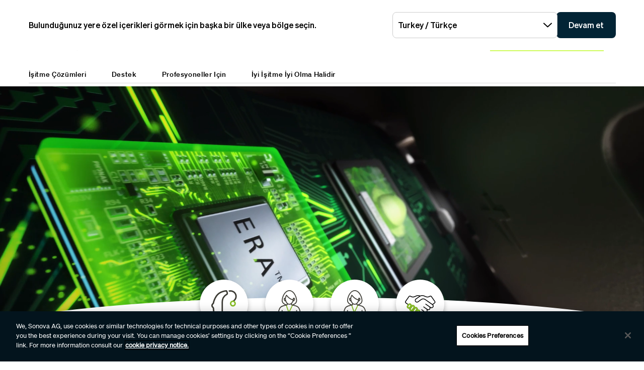

--- FILE ---
content_type: text/html;charset=utf-8
request_url: https://www.phonak.com/tr-tr
body_size: 32995
content:

<!DOCTYPE HTML>



<html lang="tr-tr" dir="ltr">
    <head>
    

    <meta charset="UTF-8"/>
    <title>Türkçe (Türkiye)</title>
    
    <meta name="description" content="Phonak, işitme kaybı olan insanların hayatını iyileştirmeyi taahhüt eder. İşitme ürünlerimiz ve topluluk kaynaklarımız sosyal, duygusal ve fiziksel refah üzerinden bütüncül bir iyiliğe odaklanır. İyi işitmenin iyi olmak anlamına geldiğine ve yaşamın keyfini sonuna dek çıkarmak için önemli olduğuna inanıyoruz."/>
    <meta name="template" content="home"/>
    <meta name="viewport" content="width=device-width, initial-scale=1"/>
    

    

    

    <meta property="og:site_name" content="Phonak"/>
    <meta property="og:type" content="website"/>
    <meta property="og:title" content="Türkçe (Türkiye)"/>
    <meta property="og:description" content="Phonak, işitme kaybı olan insanların hayatını iyileştirmeyi taahhüt eder. İşitme ürünlerimiz ve topluluk kaynaklarımız sosyal, duygusal ve fiziksel refah üzerinden bütüncül bir iyiliğe odaklanır. İyi işitmenin iyi olmak anlamına geldiğine ve yaşamın keyfini sonuna dek çıkarmak için önemli olduğuna inanıyoruz."/>
    <meta property="og:url" content="https://www.phonak.com/tr-tr"/>
    <meta class="elastic" property="og:path" name="search_path" content="/content/phonak/tr/tr"/>
    
    
    <meta name="twitter:site" content="Phonak"/>

    <meta name="twitter:card" content="summary"/>
    <meta name="twitter:title" content="Türkçe (Türkiye)"/>
    <meta name="twitter:description" content="Phonak, işitme kaybı olan insanların hayatını iyileştirmeyi taahhüt eder. İşitme ürünlerimiz ve topluluk kaynaklarımız sosyal, duygusal ve fiziksel refah üzerinden bütüncül bir iyiliğe odaklanır. İyi işitmenin iyi olmak anlamına geldiğine ve yaşamın keyfini sonuna dek çıkarmak için önemli olduğuna inanıyoruz."/>

    
    
<script defer="defer" type="text/javascript" src="/.rum/@adobe/helix-rum-js@%5E2/dist/rum-standalone.js"></script>
<link rel="canonical" href="https://www.phonak.com/tr-tr"/>


    

    <link rel="preload" href="/etc.clientlibs/sonova/clientlibs/generated/sonovacore-site-clientlib-phonak/resources/fonts/Teodor-Bold.woff2" as="font" type="font/woff2" crossorigin/>

    <link rel="preload" href="/etc.clientlibs/sonova/clientlibs/generated/sonovacore-site-clientlib-phonak/resources/fonts/soehne-buch.woff2" as="font" type="font/woff2" crossorigin/>

    <link rel="preload" href="/etc.clientlibs/sonova/clientlibs/generated/sonovacore-site-clientlib-phonak/resources/fonts/Teodor-Thin.woff2" as="font" type="font/woff2" crossorigin/>

    <link rel="preload" href="/etc.clientlibs/sonova/clientlibs/generated/sonovacore-site-clientlib-phonak/resources/fonts/soehne-leicht.woff2" as="font" type="font/woff2" crossorigin/>

    <link rel="preload" href="/etc.clientlibs/sonova/clientlibs/generated/sonovacore-site-clientlib-phonak/resources/fonts/Teodor-SemiBold.woff2" as="font" type="font/woff2" crossorigin/>

    <link rel="preload" href="/etc.clientlibs/sonova/clientlibs/generated/sonovacore-site-clientlib-phonak/resources/fonts/soehne-halbfett.woff2" as="font" type="font/woff2" crossorigin/>

    <link rel="preload" href="/etc.clientlibs/sonova/clientlibs/generated/sonovacore-site-clientlib-phonak/resources/fonts/Teodor-Regular.woff2" as="font" type="font/woff2" crossorigin/>

    <link rel="preload" href="/etc.clientlibs/sonova/clientlibs/generated/sonovacore-site-clientlib-phonak/resources/fonts/Teodor-Light.woff2" as="font" type="font/woff2" crossorigin/>

    <link rel="preload" href="/etc.clientlibs/sonova/clientlibs/generated/sonovacore-site-clientlib-phonak/resources/fonts/soehne-extraleicht.woff2" as="font" type="font/woff2" crossorigin/>

    <link rel="preload" href="/etc.clientlibs/sonova/clientlibs/generated/sonovacore-site-clientlib-phonak/resources/fonts/soehne.woff2" as="font" type="font/woff2" crossorigin/>

    <link rel="preload" href="/etc.clientlibs/sonova/clientlibs/generated/sonovacore-site-clientlib-phonak/resources/fonts/Teodor-Medium.woff2" as="font" type="font/woff2" crossorigin/>

    <link rel="preload" href="/etc.clientlibs/sonova/clientlibs/generated/sonovacore-site-clientlib-phonak/resources/fonts/Teodor-ExtraBold.woff2" as="font" type="font/woff2" crossorigin/>

    <link rel="preload" href="/etc.clientlibs/sonova/clientlibs/generated/sonovacore-site-clientlib-phonak/resources/fonts/Teodor-Heavy.woff2" as="font" type="font/woff2" crossorigin/>

    <link rel="preload" href="/etc.clientlibs/sonova/clientlibs/generated/sonovacore-site-clientlib-phonak/resources/fonts/soehne-kraftig.woff2" as="font" type="font/woff2" crossorigin/>



    <link rel="preload" as="style" onload="this.onload=null;this.rel='stylesheet'" href="/etc.clientlibs/phonak/clientlibs/clientlib-base.lc-a8affc578615fe36010d55d25ed3a6a8-lc.min.css">





    
  
  

  

  
  <!-- includes non critical CSS deferred -->
  
    <link rel="preload" as="style" onload="this.onload=null;this.rel='stylesheet'" href="/etc.clientlibs/phonak/clientlibs/generated/clientlib-site.lc-402b32b4e87ac8be14a885eb8828377d-lc.min.css">

  

  

  
    
    
    <!-- includes critical CSS inline -->
    <style type="text/css">
      body,html{color:#201f1c;font-family:Soehne Book,Helvetica,Arial,sans-serif;line-height:1.5;margin:0;scrollbar-gutter:stable}body{--scrollbarWidth:17px;--viewportWidth:calc(100vw - var(--scrollbarWidth));padding-top:var(--paddingTop,84px)}body.is-fixed{overflow:hidden}body:has(.cmp-headerv2--has-alert){padding-top:var(--paddingTop,114.391px)}@media(min-width:1280px){body{padding-top:var(--paddingTop,193px)}body:has(.cmp-headerv2--has-alert){padding-top:var(--paddingTop,226.594px)}}.content-centered,body>.body-wrapper>.container{margin:0 auto;max-width:588px;padding:0 24px}@media(min-width:768px){.content-centered,body>.body-wrapper>.container{max-width:1042px;padding:0 56px}}@media(min-width:1280px){.content-centered,body>.body-wrapper>.container{max-width:1279px}}@media(min-width:1440px){.content-centered,body>.body-wrapper>.container{max-width:111pc;padding:0 88px}}a{color:#000}button,input,optgroup,select,textarea{font:inherit}select option{background:#022435;color:#fff}h1:focus,h1:focus-visible{outline:none}*{-webkit-box-sizing:border-box;box-sizing:border-box}.fullwidth{left:50%;margin-left:calc(var(--viewportWidth)*-0.5);position:relative;width:var(--viewportWidth)}@media screen and (max-width:1279px){.mobile-hidden{display:none!important;visibility:hidden!important}}@media(min-width:1280px){.desktop-hidden{display:none!important;visibility:hidden!important}}.body-wrapper{overflow:hidden}.wow{visibility:hidden}@media screen and (orientation:portrait)and (min-height:450px){.portrait-hidden{display:none!important;visibility:hidden!important}}@media screen and (orientation:landscape)and (max-height:450px){.landscape-hidden{display:none!important;visibility:hidden!important}}@-webkit-keyframes expandFromBottomRight{0%{opacity:0;-webkit-transform:scale(0);transform:scale(0)}to{opacity:1;-webkit-transform:scale(1);transform:scale(1)}}@keyframes expandFromBottomRight{0%{opacity:0;-webkit-transform:scale(0);transform:scale(0)}to{opacity:1;-webkit-transform:scale(1);transform:scale(1)}}@-webkit-keyframes shrinkToBottomRight{0%{opacity:1;-webkit-transform:scale(1);transform:scale(1)}to{opacity:0;-webkit-transform:scale(0);transform:scale(0)}}@keyframes shrinkToBottomRight{0%{opacity:1;-webkit-transform:scale(1);transform:scale(1)}to{opacity:0;-webkit-transform:scale(0);transform:scale(0)}}.cmp-inpagenavigation{background-color:#03141d;color:#fff;margin-bottom:40px;position:relative;z-index:10}.cmp-inpagenavigation.sva-utils-margin-top--6px{margin-top:6px}@media(min-width:768px){.cmp-inpagenavigation.sva-utils-margin-top--6px{margin-top:6px}}@media(min-width:1280px){.cmp-inpagenavigation.sva-utils-margin-top--6px{margin-top:6px}}.cmp-inpagenavigation.sva-utils-margin-top--8px{margin-top:6px}@media(min-width:768px){.cmp-inpagenavigation.sva-utils-margin-top--8px{margin-top:8px}}@media(min-width:1280px){.cmp-inpagenavigation.sva-utils-margin-top--8px{margin-top:8px}}.cmp-inpagenavigation.sva-utils-margin-top--10px{margin-top:6px}@media(min-width:768px){.cmp-inpagenavigation.sva-utils-margin-top--10px{margin-top:8px}}@media(min-width:1280px){.cmp-inpagenavigation.sva-utils-margin-top--10px{margin-top:10px}}.cmp-inpagenavigation.sva-utils-margin-bottom--6px{margin-bottom:46px}@media(min-width:768px){.cmp-inpagenavigation.sva-utils-margin-bottom--6px{margin-bottom:46px}}@media(min-width:1280px){.cmp-inpagenavigation.sva-utils-margin-bottom--6px{margin-bottom:46px}}.cmp-inpagenavigation.sva-utils-margin-bottom--8px{margin-bottom:46px}@media(min-width:768px){.cmp-inpagenavigation.sva-utils-margin-bottom--8px{margin-bottom:3pc}}@media(min-width:1280px){.cmp-inpagenavigation.sva-utils-margin-bottom--8px{margin-bottom:3pc}}.cmp-inpagenavigation.sva-utils-margin-bottom--10px{margin-bottom:46px}@media(min-width:768px){.cmp-inpagenavigation.sva-utils-margin-bottom--10px{margin-bottom:3pc}}@media(min-width:1280px){.cmp-inpagenavigation.sva-utils-margin-bottom--10px{margin-bottom:50px}.cmp-inpagenavigation{padding:20px 0}}.cmp-inpagenavigation .aem-GridColumn>.cmp-inpagenavigation__group>.cmp-inpagenavigation__item{margin:0 auto;max-width:588px;padding:0 24px}@media(min-width:768px){.cmp-inpagenavigation .aem-GridColumn>.cmp-inpagenavigation__group>.cmp-inpagenavigation__item{max-width:1042px;padding:0 56px}}@media(min-width:1280px){.cmp-inpagenavigation .aem-GridColumn>.cmp-inpagenavigation__group>.cmp-inpagenavigation__item{max-width:1279px}}@media(min-width:1440px){.cmp-inpagenavigation .aem-GridColumn>.cmp-inpagenavigation__group>.cmp-inpagenavigation__item{max-width:111pc;padding:0 88px}}.cmp-inpagenavigation__group{background:#03141d;left:0;list-style:none;margin:0;max-height:0;overflow:hidden;padding:0;position:absolute;top:14px;-webkit-transition:max-height .25s linear;transition:max-height .25s linear;width:100%;z-index:2}.cmp-inpagenavigation--active .cmp-inpagenavigation__group{max-height:500px}@media(min-width:1280px){.cmp-inpagenavigation__group{display:inline-block;max-height:none;padding:0;position:static;top:auto;vertical-align:middle;width:auto}}.cmp-inpagenavigation__group .cmp-inpagenavigation__group{max-height:none;position:static;top:auto}@media(min-width:1280px){.cmp-inpagenavigation__group .cmp-inpagenavigation__group{margin-left:40px}.cmp-inpagenavigation__group .cmp-inpagenavigation__group .cmp-inpagenavigation__item{display:inline-block}}.cmp-inpagenavigation__title-toggle{-webkit-box-pack:justify;-ms-flex-pack:justify;-webkit-box-align:center;-ms-flex-align:center;align-items:center;-webkit-appearance:none;-moz-appearance:none;appearance:none;background:none;border:0;display:-webkit-box;display:-ms-flexbox;display:flex;font-size:.875rem;justify-content:space-between;margin:0;padding:18px 0;text-align:left;width:100%}.cmp-inpagenavigation--active .cmp-inpagenavigation__title-toggle .cmp-inpagenavigation__title-toggle-icon{-webkit-transform:rotate(180deg);transform:rotate(180deg)}@media(min-width:1280px){.cmp-inpagenavigation__title-toggle{display:none}}.cmp-inpagenavigation__title-toggle-text{color:#fff;line-height:1.3}.cmp-inpagenavigation__title-toggle-title{display:none;font-family:Soehne Semi Bold,Helvetica,Arial,sans-serif;margin-right:1pc}@media(min-width:768px){.cmp-inpagenavigation__title-toggle-title{display:inline}}.cmp-inpagenavigation__title-toggle-icon{background-color:#fff;display:block;height:13px;-webkit-transition:-webkit-transform .1s linear;transition:-webkit-transform .1s linear;transition:transform .1s linear;transition:transform .1s linear,-webkit-transform .1s linear;width:22px;z-index:999}.cmp-inpagenavigation__title{display:none;font-family:Soehne Semi Bold,Helvetica,Arial,sans-serif;font-size:.875rem;font-weight:700;margin:0;padding:0}@media(min-width:1280px){.cmp-inpagenavigation__title{display:inline-block;font-size:1rem;margin-right:4pc;vertical-align:middle}}.cmp-inpagenavigation__item{display:block}@media(min-width:1280px){.cmp-inpagenavigation__item{-webkit-box-pack:start;-ms-flex-pack:start;-webkit-box-align:center;-ms-flex-align:center;align-items:center;display:-webkit-box;display:-ms-flexbox;display:flex;justify-content:flex-start;margin-right:2pc}.cmp-inpagenavigation__item:last-child{margin-bottom:0;margin-right:0}.cmp-inpagenavigation__item:last-child-link{margin-right:0}}@media(min-width:1280px){.cmp-inpagenavigation__item{margin-right:40px}}.cmp-inpagenavigation__item--active,.cmp-inpagenavigation__item--active>.cmp-inpagenavigation__item-link{border-color:#fff}.cmp-inpagenavigation__item-link{border-bottom:1px solid #03141d;color:#fff;display:inline-block;font-size:.875rem;margin:0 0 10px;padding:2px 0;text-decoration:none}@media(min-width:1280px){.cmp-inpagenavigation__item-link{display:inline;font-size:1rem;margin:0 24px;padding:0}}.cmp-inpagenavigation__item-link:hover{border-color:#fff;text-decoration:none}

    </style>
  

  <script type="text/javascript">
    
  </script>
  
    <script async src="/etc.clientlibs/core/wcm/components/commons/datalayer/v1/clientlibs/core.wcm.components.commons.datalayer.v1.lc-70264651675213ed7f7cc5a02a00f621-lc.min.js"></script>



    
    <link rel="icon" sizes="192x192" href="/etc.clientlibs/phonak/clientlibs/generated/clientlib-site/resources/icon-192x192.png"/>
    <link rel="apple-touch-icon" sizes="180x180" href="/etc.clientlibs/phonak/clientlibs/generated/clientlib-site/resources/apple-touch-icon-180x180.png"/>
    <link rel="apple-touch-icon" sizes="167x167" href="/etc.clientlibs/phonak/clientlibs/generated/clientlib-site/resources/apple-touch-icon-167x167.png"/>
    <link rel="apple-touch-icon" sizes="152x152" href="/etc.clientlibs/phonak/clientlibs/generated/clientlib-site/resources/apple-touch-icon-152x152.png"/>
    <link rel="apple-touch-icon" sizes="120x120" href="/etc.clientlibs/phonak/clientlibs/generated/clientlib-site/resources/apple-touch-icon-120x120.png"/>
    <meta name="msapplication-square310x310logo" content="/etc.clientlibs/phonak/clientlibs/generated/clientlib-site/resources/icon-310x310.png"/>
    <meta name="msapplication-wide310x150logo" content="/etc.clientlibs/phonak/clientlibs/generated/clientlib-site/resources/icon-310x150.png"/>
    <meta name="msapplication-square150x150logo" content="/etc.clientlibs/phonak/clientlibs/generated/clientlib-site/resources/icon-150x150.png"/>
    <meta name="msapplication-square70x70logo" content="/etc.clientlibs/phonak/clientlibs/generated/clientlib-site/resources/icon-70x70.png"/>

    

    <script>
      window.googleDataLayer = window.googleDataLayer || [];
      var pageData = JSON.parse("{\x22page\u002D6ff7c57f2f\x22:{\x22@type\x22:\x22phonak\/components\/page\x22,\x22sonovaBrand\x22:\x22Phonak\x22,\x22sonovaRegion\x22:\x22tr\x22,\x22sonovaLanguage\x22:\x22tr\x22,\x22pageName\x22:\x22tr\u002Dtr\x22,\x22pageType\x22:\x22aem\u002Dhtml\x22,\x22pageTitle\x22:\x22Türkçe (Türkiye)\x22,\x22authenticationState\x22:\x22false\x22,\x22xdm:language\x22:\x22tr\u002DTR\x22,\x22repo:path\x22:\x22\/content\/phonak\/tr\/tr.html\x22,\x22xdm:tags\x22:[],\x22xdm:template\x22:\x22\/conf\/phonak\/settings\/wcm\/templates\/home\x22,\x22dc:description\x22:\x22Phonak, işitme kaybı olan insanların hayatını iyileştirmeyi taahhüt eder. İşitme ürünlerimiz ve topluluk kaynaklarımız sosyal, duygusal ve fiziksel refah üzerinden bütüncül bir iyiliğe odaklanır. İyi işitmenin iyi olmak anlamına geldiğine ve yaşamın keyfini sonuna dek çıkarmak için önemli olduğuna inanıyoruz.\x22,\x22dc:title\x22:\x22Türkçe (Türkiye)\x22,\x22repo:modifyDate\x22:\x222025\u002D07\u002D11T13:17:09Z\x22}}");
      var pageId = "page\u002D6ff7c57f2f";
      if (pageId != "") {
        pageData = pageData[pageId];
      }
      pageData['event'] = 'googleDLReady';
      googleDataLayer.push(pageData);
    </script>
    
    <!-- OneTrust Cookies Consent Notice start for phonak.com -->
<script type="text/javascript" src="https://cdn.cookielaw.org/consent/a3cad216-8692-4702-a85d-06e5c30c35cc/OtAutoBlock.js"></script>
<script src="https://cdn.cookielaw.org/consent/a3cad216-8692-4702-a85d-06e5c30c35cc/otSDKStub.js" data-document-language="true" type="text/javascript" charset="UTF-8" data-domain-script="a3cad216-8692-4702-a85d-06e5c30c35cc" data-dlayer-name="googleDataLayer"></script>
<script type="text/javascript">
function OptanonWrapper() { }
</script>
<!-- OneTrust Cookies Consent Notice end for phonak.com -->

<!-- Initialize Adobe Launch (In the Head) -->
<script src="https://assets.adobedtm.com/538ed2f54f4c/29ab3ec31eb7/launch-80c4703b496a.min.js" async></script>
<!-- End Adobe Launch -->

<style>body {opacity: 100 !important;}</style>
    
    <meta class="elastic" name="search_group" content="pages">
<style>body {opacity: 100 !important;}</style>
<style>.cmp-emersya3d iframe {height: unset; aspect-ratio: 1.0;}</style>
        
        
        
        
    <script type="application/ld+json">
        {
  "@context": "https://schema.org",
  "@type": "Corporation",
  "name": "Sonova",
  "url": "https://www.phonak.com",
  "logo": "https://www.phonak.com/content/dam/phonak/en/badges/phonak-logo.svg",
  "contactPoint": {
    "@type": "ContactPoint",
    "telephone": "+1-800-831-1117",
    "contactType": "customer service",
    "contactOption": "TollFree",
    "areaServed": "US"
  },
  "sameAs": [
    "https://www.facebook.com/phonak",
    "https://www.instagram.com/phonak/",
    "https://www.linkedin.com/company/phonak/",
    "https://www.youtube.com/phonak"
  ]
}
    </script>

        
    <script type="application/ld+json">
        {
  "@context": "https://schema.org",
  "@type": "WebSite",
  "name": "Phonak",
  "url": "https://www.phonak.com",
  "potentialAction": {
    "@type": "SearchAction",
    "query-input": "https://www.phonak.com/us/en/search.html?q\u003d{search_term_string}",
    "target": "required name\u003dsearch_term_string"
  }
}
    </script>

        

                              <script>!function(e){var n="https://s.go-mpulse.net/boomerang/";if("False"=="True")e.BOOMR_config=e.BOOMR_config||{},e.BOOMR_config.PageParams=e.BOOMR_config.PageParams||{},e.BOOMR_config.PageParams.pci=!0,n="https://s2.go-mpulse.net/boomerang/";if(window.BOOMR_API_key="6585Q-6DZGN-QSNV4-85XGN-MEYLR",function(){function e(){if(!o){var e=document.createElement("script");e.id="boomr-scr-as",e.src=window.BOOMR.url,e.async=!0,i.parentNode.appendChild(e),o=!0}}function t(e){o=!0;var n,t,a,r,d=document,O=window;if(window.BOOMR.snippetMethod=e?"if":"i",t=function(e,n){var t=d.createElement("script");t.id=n||"boomr-if-as",t.src=window.BOOMR.url,BOOMR_lstart=(new Date).getTime(),e=e||d.body,e.appendChild(t)},!window.addEventListener&&window.attachEvent&&navigator.userAgent.match(/MSIE [67]\./))return window.BOOMR.snippetMethod="s",void t(i.parentNode,"boomr-async");a=document.createElement("IFRAME"),a.src="about:blank",a.title="",a.role="presentation",a.loading="eager",r=(a.frameElement||a).style,r.width=0,r.height=0,r.border=0,r.display="none",i.parentNode.appendChild(a);try{O=a.contentWindow,d=O.document.open()}catch(_){n=document.domain,a.src="javascript:var d=document.open();d.domain='"+n+"';void(0);",O=a.contentWindow,d=O.document.open()}if(n)d._boomrl=function(){this.domain=n,t()},d.write("<bo"+"dy onload='document._boomrl();'>");else if(O._boomrl=function(){t()},O.addEventListener)O.addEventListener("load",O._boomrl,!1);else if(O.attachEvent)O.attachEvent("onload",O._boomrl);d.close()}function a(e){window.BOOMR_onload=e&&e.timeStamp||(new Date).getTime()}if(!window.BOOMR||!window.BOOMR.version&&!window.BOOMR.snippetExecuted){window.BOOMR=window.BOOMR||{},window.BOOMR.snippetStart=(new Date).getTime(),window.BOOMR.snippetExecuted=!0,window.BOOMR.snippetVersion=12,window.BOOMR.url=n+"6585Q-6DZGN-QSNV4-85XGN-MEYLR";var i=document.currentScript||document.getElementsByTagName("script")[0],o=!1,r=document.createElement("link");if(r.relList&&"function"==typeof r.relList.supports&&r.relList.supports("preload")&&"as"in r)window.BOOMR.snippetMethod="p",r.href=window.BOOMR.url,r.rel="preload",r.as="script",r.addEventListener("load",e),r.addEventListener("error",function(){t(!0)}),setTimeout(function(){if(!o)t(!0)},3e3),BOOMR_lstart=(new Date).getTime(),i.parentNode.appendChild(r);else t(!1);if(window.addEventListener)window.addEventListener("load",a,!1);else if(window.attachEvent)window.attachEvent("onload",a)}}(),"".length>0)if(e&&"performance"in e&&e.performance&&"function"==typeof e.performance.setResourceTimingBufferSize)e.performance.setResourceTimingBufferSize();!function(){if(BOOMR=e.BOOMR||{},BOOMR.plugins=BOOMR.plugins||{},!BOOMR.plugins.AK){var n=""=="true"?1:0,t="",a="aokkl5qxzcobm2llur5a-f-ac9d2836b-clientnsv4-s.akamaihd.net",i="false"=="true"?2:1,o={"ak.v":"39","ak.cp":"1396878","ak.ai":parseInt("778005",10),"ak.ol":"0","ak.cr":9,"ak.ipv":4,"ak.proto":"h2","ak.rid":"314f3110","ak.r":44387,"ak.a2":n,"ak.m":"a","ak.n":"essl","ak.bpcip":"3.148.165.0","ak.cport":45398,"ak.gh":"23.192.164.12","ak.quicv":"","ak.tlsv":"tls1.3","ak.0rtt":"","ak.0rtt.ed":"","ak.csrc":"-","ak.acc":"","ak.t":"1768662138","ak.ak":"hOBiQwZUYzCg5VSAfCLimQ==Kha+8NeCsZaxjuZnbLb0M2v35nwFYO69+us5uIGqqabJ1PgbOvLacbX+yY8CHoce7a95pzdyFKvlBXM4xOSC/[base64]/zJT0/1ZU1GQ4JztTpKN1OFX3PfUxYdN1Jn3HuGhQAOe3GRFz92aFWTFXc9aiC7/6i+zleTiuBHj9xEiVcHkpv9vv63b6Ck+/aXTTryPLqBCFnT2avq8CGCZKDv0=","ak.pv":"280","ak.dpoabenc":"","ak.tf":i};if(""!==t)o["ak.ruds"]=t;var r={i:!1,av:function(n){var t="http.initiator";if(n&&(!n[t]||"spa_hard"===n[t]))o["ak.feo"]=void 0!==e.aFeoApplied?1:0,BOOMR.addVar(o)},rv:function(){var e=["ak.bpcip","ak.cport","ak.cr","ak.csrc","ak.gh","ak.ipv","ak.m","ak.n","ak.ol","ak.proto","ak.quicv","ak.tlsv","ak.0rtt","ak.0rtt.ed","ak.r","ak.acc","ak.t","ak.tf"];BOOMR.removeVar(e)}};BOOMR.plugins.AK={akVars:o,akDNSPreFetchDomain:a,init:function(){if(!r.i){var e=BOOMR.subscribe;e("before_beacon",r.av,null,null),e("onbeacon",r.rv,null,null),r.i=!0}return this},is_complete:function(){return!0}}}}()}(window);</script></head>
    <body class="page basicpage" id="page-6ff7c57f2f" data-cmp-data-layer-enabled data-brand="phonak">
        <script>
                window.adobeDataLayer = window.adobeDataLayer || [];
                adobeDataLayer.push({
                    page: JSON.parse("{\x22page\u002D6ff7c57f2f\x22:{\x22@type\x22:\x22phonak\/components\/page\x22,\x22sonovaBrand\x22:\x22Phonak\x22,\x22sonovaRegion\x22:\x22tr\x22,\x22sonovaLanguage\x22:\x22tr\x22,\x22pageName\x22:\x22tr\u002Dtr\x22,\x22pageType\x22:\x22aem\u002Dhtml\x22,\x22pageTitle\x22:\x22Türkçe (Türkiye)\x22,\x22authenticationState\x22:\x22false\x22,\x22xdm:language\x22:\x22tr\u002DTR\x22,\x22repo:path\x22:\x22\/content\/phonak\/tr\/tr.html\x22,\x22xdm:tags\x22:[],\x22xdm:template\x22:\x22\/conf\/phonak\/settings\/wcm\/templates\/home\x22,\x22dc:description\x22:\x22Phonak, işitme kaybı olan insanların hayatını iyileştirmeyi taahhüt eder. İşitme ürünlerimiz ve topluluk kaynaklarımız sosyal, duygusal ve fiziksel refah üzerinden bütüncül bir iyiliğe odaklanır. İyi işitmenin iyi olmak anlamına geldiğine ve yaşamın keyfini sonuna dek çıkarmak için önemli olduğuna inanıyoruz.\x22,\x22dc:title\x22:\x22Türkçe (Türkiye)\x22,\x22repo:modifyDate\x22:\x222025\u002D07\u002D11T13:17:09Z\x22}}"),
                    event:'cmp:show',
                    eventInfo: {
                        path: 'page.page\u002D6ff7c57f2f'
                    }
                });
        </script>
        
        
        
        <!-- Google Tag Manager -->
<script>(function(w,d,s,l,i){w[l]=w[l]||[];w[l].push({'gtm.start':
new Date().getTime(),event:'gtm.js'});var f=d.getElementsByTagName(s)[0],
j=d.createElement(s),dl=l!='dataLayer'?'&l='+l:'';j.setAttributeNode(d.createAttribute('data-ot-ignore'));j.async=true;j.src=
'https://www.googletagmanager.com/gtm.js?id='+i+dl;f.parentNode.insertBefore(j,f);
})(window,document,'script','googleDataLayer','GTM-5FXJD7B');</script>
<!-- End Google Tag Manager -->
        
        
            <div class="cmp-page__skiptomaincontent">
  
    <a class="cmp-page__skiptomaincontent-link" style="
         position: fixed;
         top: 0;
         left: 0;
         opacity: 0;
         margin: -1px;
         padding: 0;
         transition: opacity 0.3s ease-in-out, visibility 0.3s ease-in-out;
         z-index: 300;" data-skip-to-main-selector="main-content" href="#main-content">Ana içeriğe atla</a>
  
</div>

    
<link rel="stylesheet" href="/etc.clientlibs/sonova/clientlibs/clientlib-skiptomaincontent.lc-3d29f2bf980df08420dee1a0fef37377-lc.min.css" type="text/css">
<script src="/etc.clientlibs/sonova/clientlibs/clientlib-skiptomaincontent.lc-3002c9dd6c0955979432eaf00bd40b5d-lc.min.js"></script>




            <main class="body-wrapper">
                
<div class="root container responsivegrid">
    <div>
        
            
    <div id="container-9d7e49c6fd" class="cmp-container">
        


<div class="aem-Grid aem-Grid--12 aem-Grid--default--12 ">
    
    <div class="experiencefragment aem-GridColumn aem-GridColumn--default--12">
<div id="experiencefragment-193f168294" class="cmp-experiencefragment cmp-experiencefragment--header">

    <div>
        
            
            
    
    <div id="container-e7dcae8ca0" class="cmp-container">
        
        <div class="headerv2">
<header class="cmp-headerv2  ">
    <div class="cmp-headerv2__alerts-container">
        <div>


<div class="cmp-country-selector" data-global-page-text="Global Sayfa" data-global-page-link="/tr-tr/dunya-genelinde-lokasyonlar" data-global-page-target="_blank" data-country-selector-reference="/content/experience-fragments/phonak/tr/tr/site/header/master/jcr:content/root/headerv2/countryselector" data-brand-name="phonak" data-is-excluded-from-dismissal="false" data-page-path="/content/phonak/tr/tr">
    <h5 class="cmp-country-selector__description">
        Bulunduğunuz yere özel içerikleri görmek için başka bir ülke veya bölge seçin.
    </h5>
    <div class="cmp-country-selector__content">
        
        <div class="cmp-country-selector__dropdown">
            <button id="dropdownButton" class="dropdown-button cmp-country-selector__dropdown-button" aria-controls="dropdownList" aria-label="İstediğiniz açılır menüyü seçin">
                <span class="cmp-country-selector__dropdown-text"></span>
                <span class="icon icon-chevron-down"></span>
            </button>
            <ul id="dropdownList" class="dropdown-list cmp-country-selector__dropdown-list" role="list" tabindex="-1" aria-expanded="false">
            </ul>
        </div>
        
        <button class="cmp-country-selector__button">
            Devam et
        </button>
    </div>
    
    <button class="cmp-country-selector__close-btn" aria-label="Ülke seçici banner&#39;ını kapatın">
        <span class="icon-close icon" role="presentation"></span>
    </button>
</div>

</div>
        <div>


    

</div>
    </div>
    <div class="cmp-headerv2__container content-centered relative">
        <div class="cmp-headerv2__top">
            <div class="aem-Grid aem-Grid--12 aem-Grid--default--12">
                <div class="cmp-headerv2__top-mobile-wrapper aem-GridColumn aem-GridColumn--default--6 aem-GridColumn--medium--12 aem-GridColumn--small--12">
                    <div class="cmp-headerv2-logo__wrapper">
                        
                        
                        
                        
    <div class="cmp-image">
        <a class="cmp-image__link" href="https://www.phonak.com/tr-tr" data-cmp-clickable id="header-logo-headerv2-b0282068c4" data-cmp-data-layer="{&#34;header-logo-headerv2-b0282068c4&#34;:{&#34;@type&#34;:&#34;phonak/components/headerv2&#34;,&#34;linkCategory&#34;:&#34;logo&#34;,&#34;linkSubCategory&#34;:&#34;logo&#34;,&#34;dc:title&#34;:&#34;Phonak logo&#34;,&#34;xdm:linkURL&#34;:&#34;https://www.phonak.com/tr-tr&#34;}}">
            <img src="/content/dam/phonak/en/badges/phonak-logo.svg" loading="lazy" class="cmp-image__image" itemprop="contentUrl" alt="Phonak logo"/>
        </a>
    </div>
    
    


                    </div>
                    <div class="cmp-headerv2__mobile-btns desktop-hide">
                        
                        <div class="cmp-headerv2-search__wrapper">
                            <button class="cmp-headerv2-search__button" id="header-search-headerv2-58c519bf75" data-cmp-clickable data-cmp-data-layer="{&#34;header-search-headerv2-58c519bf75&#34;:{&#34;@type&#34;:&#34;phonak/components/headerv2&#34;,&#34;linkCategory&#34;:&#34;utility&#34;,&#34;linkSubCategory&#34;:&#34;utility&#34;,&#34;dc:title&#34;:&#34;Search&#34;,&#34;xdm:linkURL&#34;:&#34;&#34;}}" aria-label="Search">
                                <span class="icon-search"></span>
                            </button>
                        </div>
                        <div class="cmp-headerv2-hamburger__mobile">
                            <button class="cmp-headerv2-hamburger__mobile-closed" id="header-open-headerv2-58c519bf75" data-cmp-clickable data-cmp-data-layer="{&#34;header-open-headerv2-58c519bf75&#34;:{&#34;@type&#34;:&#34;phonak/components/headerv2&#34;,&#34;linkCategory&#34;:&#34;utility&#34;,&#34;linkSubCategory&#34;:&#34;utility&#34;,&#34;dc:title&#34;:&#34;Open Menu&#34;,&#34;xdm:linkURL&#34;:&#34;&#34;}}" aria-label="Open Menu">
                                <span class="icon-menu"></span>
                            </button>
                            <button class="cmp-headerv2-hamburger__mobile-open" id="header-close-headerv2-58c519bf75" data-cmp-clickable data-cmp-data-layer="{&#34;header-close-headerv2-58c519bf75&#34;:{&#34;@type&#34;:&#34;phonak/components/headerv2&#34;,&#34;linkCategory&#34;:&#34;utility&#34;,&#34;linkSubCategory&#34;:&#34;utility&#34;,&#34;dc:title&#34;:&#34;Close&#34;,&#34;xdm:linkURL&#34;:&#34;&#34;}}" aria-label="Close">
                                <span class="icon-close"></span>
                                Close
                            </button>
                        </div>
                    </div>
                </div>
                <div class="aem-GridColumn aem-GridColumn--default--6 aem-GridColumn--medium--12 aem-GridColumn--small--12">
                    <div class="cmp-headerv2__top-links-wrapper">
                        
                        
                            <a href="/tr-tr/cevrimici-isitme-testi" target="_self" class="cmp-headerv2__hearing-test cmp-headerv2__top-link" id="header-on-line-hearing-headerv2-58c519bf75" data-cmp-clickable data-cmp-data-layer="{&#34;header-on-line-hearing-headerv2-58c519bf75&#34;:{&#34;@type&#34;:&#34;phonak/components/headerv2&#34;,&#34;linkCategory&#34;:&#34;utility&#34;,&#34;linkSubCategory&#34;:&#34;utility&#34;,&#34;dc:title&#34;:&#34;Çevrimiçi işitme testi&#34;,&#34;xdm:linkURL&#34;:&#34;/content/phonak/tr/tr/online-hearing-test.html&#34;}}" role="link">
                                <span class="icon-soundwave"></span>
                                Çevrimiçi işitme testi
                            </a>
                        
                        
                            
                                <div class="cmp-headerv2__signIn cmp-headerv2__top-link">
                                    
                                    <button class="cmp-headerv2__signIn-option-button" data-cmp-clickable data-cmp-data-layer="{&#34;header-sign-in-headerv2-58c519bf75&#34;:{&#34;@type&#34;:&#34;phonak/components/headerv2&#34;,&#34;linkCategory&#34;:&#34;utility&#34;,&#34;linkSubCategory&#34;:&#34;utility&#34;,&#34;dc:title&#34;:&#34;Kayıt olmak&#34;,&#34;xdm:linkURL&#34;:&#34;/content/phonak/tr/tr/sign-in.html&#34;}}" id="header-sign-in-headerv2-58c519bf75" type="button" aria-expanded="false">
                                        <span class="icon-profile"></span>
                                        <span class="cmp-headerv2__signIn-text" id="header-sign-in-headerv2-58c519bf75-text">
                Kayıt olmak
                </span>
                                    </button>
                                    
                                        <ul class="cmp-headerv2__signIn__group">
                                            <li class="cmp-headerv2__signIn__item">
                                                <a aria-label="myPhonak login" class="cmp-headerv2__signIn__item-link" data-cmp-clickable href="/tr-tr/isitme-cihazlar%C4%B1/uygulamalar/myphonak">
                                                    <div class="cmp-headerv2__signIn__item-link__text-content">
                                                        <div class="cmp-headerv2__signIn__item-link-title">myPhonak</div>
                                                        <div class="cmp-headerv2__signIn__item-link-description">İşitme ihtiyaçlarınızı çevreleyen güncel bilgiler için profilinize giriş yapın</div>
                                                    </div>
                                                    <div class="icon">
                                                        <div class="icon-chevron-right"></div>
                                                    </div>
                                                </a>
                                            </li>
                                            <li class="cmp-headerv2__signIn__item">
                                                <a aria-label="Profesyonel Giriş" class="cmp-headerv2__signIn__item-link" data-cmp-clickable href="/tr-tr/uzmanlar/ortak-olun">
                                                    <div class="cmp-headerv2__signIn__item-link__text-content">
                                                        <div class="cmp-headerv2__signIn__item-link-title">Profesyonel Giriş</div>
                                                        <div class="cmp-headerv2__signIn__item-link-description">Müşterileriniz ve iş arkadaşlarınızla gelişmiş hizmet ve destek alın, kanıtları ve literatürü anında paylaşın.</div>
                                                    </div>
                                                    <div class="icon">
                                                        <div class="icon-chevron-right"></div>
                                                    </div>
                                                </a>
                                            </li>
                                        </ul>
                                    
                                </div>
                            
                        
                        <div class="cmp-headerv2-cta__wrapper cmp-headerv2__top-link">
                            <div>
    <a class="cmp-button" href="/tr-tr/bir-uzman-bulun" target="_self" id="header-ctaLink-headerv2-b0282068c4" data-cmp-clickable data-cmp-data-layer="{&#34;header-ctaLink-headerv2-b0282068c4&#34;:{&#34;@type&#34;:&#34;phonak/components/headerv2&#34;,&#34;linkCategory&#34;:&#34;cta&#34;,&#34;linkSubCategory&#34;:&#34;cta&#34;,&#34;dc:title&#34;:&#34;Bir İşitme Uzmanı Bulun&#34;,&#34;xdm:linkURL&#34;:&#34;/content/phonak/tr/tr/find-a-provider.html&#34;}}">
        <span class="cmp-button__text">Bir İşitme Uzmanı Bulun</span>
    </a>
</div>
                        </div>
                        <button class="cmp-headerv2-search__button cmp-headerv2__top-link mobile-hide" data-cmp-clickable data-cmp-data-layer="{&#34;header-search-headerv2-58c519bf75&#34;:{&#34;@type&#34;:&#34;phonak/components/headerv2&#34;,&#34;linkCategory&#34;:&#34;utility&#34;,&#34;linkSubCategory&#34;:&#34;utility&#34;,&#34;dc:title&#34;:&#34;Search&#34;,&#34;xdm:linkURL&#34;:&#34;&#34;}}" aria-label="Search">
                            <span class="icon-search"></span>
                        </button>
                    </div>
                </div>
            </div>
        </div>

        <div class="cmp-headerv2__bottom">
            <div class="aem-Grid aem-Grid--12 aem-Grid--default--12 vertical-center">
                <div class="aem-GridColumn aem-GridColumn--default--8 aem-GridColumn--large--8 aem-GridColumn--medium--12 aem-GridColumn--small--12">

                    
                    <div class="cmp-headerv2-nav__wrapper">
                        <nav aria-label="Main Navigation" class="cmp-headerv2-nav__main-navigation">
                            <ul class="cmp-headerv2-nav__items">
                                <li class="cmp-headerv2-nav__item">
                                    <button id="navlink-0" class="cmp-headerv2-nav__item-link" aria-label="İşitme Çözümleri" aria-controls="navlink-panel-0" aria-expanded="false" data-cmp-clickable data-cmp-data-layer="{&#34;header-nav-İşitme-Çözümleri-headerv2-b0282068c4&#34;:{&#34;@type&#34;:&#34;phonak/components/headerv2&#34;,&#34;linkCategory&#34;:&#34;İşitme Çözümleri&#34;,&#34;linkSubCategory&#34;:&#34;İşitme Çözümleri&#34;,&#34;dc:title&#34;:&#34;İşitme Çözümleri&#34;,&#34;xdm:linkURL&#34;:&#34;#&#34;}}" data-index="0" tabindex="0" type="button">
                                        <span class="cmp-headerv2-nav__item-link__text">
                                            İşitme Çözümleri
                                        </span>
                                    </button>
                                    <div class="cmp-headerv2-meganavcontainer-content" id="navlink-panel-0" role="region" aria-labelledby="navlink-0" aria-hidden="true">
                                        <div class="cmp-headerv2-content-scroll">
                                            <div class="cmp-headerv2-content-centered">
                                                
    <div>
        
            
    <div id="container-16304488c4" class="cmp-container">
        


<div class="aem-Grid aem-Grid--12 aem-Grid--default--12 ">
    
    <div class="meganavcontainerv2 aem-GridColumn aem-GridColumn--default--12">

<div class="cmp-meganavcontainerv2 " data-btn-label-close="Close">
	<div class="cmp-meganavcontainerv2__container">
		<div class="cmp-meganavcontainerv2__btns-wrapper">
			<button type="button" class="btn-close mobile-hide" id="header-close-meganavcontainerv2-b612d96437" data-cmp-clickable data-cmp-data-layer="{&#34;header-close-meganavcontainerv2-b612d96437&#34;:{&#34;@type&#34;:&#34;sonova/components/headerv2&#34;,&#34;linkCategory&#34;:&#34;utility&#34;,&#34;linkSubCategory&#34;:&#34;utility&#34;,&#34;dc:title&#34;:&#34;Close&#34;,&#34;xdm:linkURL&#34;:&#34;&#34;}}" aria-label="Close">
				<span class="icon-close mobile-hide"></span>
			</button>
		</div>
		<div class="cmp-meganavcontainerv2__content">
			<div class="cmp-meganavcontainerv2__link-container">
				<div>
    <div>
        
            
    <div id="container-06eaae91f1" class="cmp-container">
        


<div class="aem-Grid aem-Grid--12 aem-Grid--default--12 ">
    
    <div class="meganavitemv2 aem-GridColumn--default--none aem-GridColumn aem-GridColumn--offset--default--0 aem-GridColumn--default--2">


<ul class="cmp-meganavcontainerv2__items-list">
	<li class="cmp-meganavcontainerv2__item">
		<div class="cmp-meganavcontainerv2__item-title">
			İşitme Yolculuğunuz Burada Başlıyor
		</div>
		<ul class="cmp-meganavcontainerv2__sub-list">
			<li class="cmp-meganavcontainerv2__sub-list-item">
				<a href="/tr-tr/cevrimici-isitme-testi" class="cmp-meganavcontainerv2__item-link" id="meganavSubItem-5498a6024c" data-cmp-clickable data-cmp-data-layer="{&#34;meganavSubItem-5498a6024c&#34;:{&#34;@type&#34;:&#34;phonak/components/headerv2&#34;,&#34;linkCategory&#34;:&#34;İşitme Çözümleri&#34;,&#34;linkSubCategory&#34;:&#34;İşitme Yolculuğunuz Burada Başlıyor&#34;,&#34;dc:title&#34;:&#34;Çevrimiçi İşitme Testi&#34;,&#34;xdm:linkURL&#34;:&#34;/content/phonak/tr/tr/online-hearing-test.html&#34;}}">
					<div>
						<span class="text">
							Çevrimiçi İşitme Testi
						</span>
					</div>
				</a>
			</li>
		
			<li class="cmp-meganavcontainerv2__sub-list-item">
				<a href="/tr-tr/isitme-cihazlar%C4%B1/maliyet-ve-kapsam" class="cmp-meganavcontainerv2__item-link" id="meganavSubItem-9ff48e9729" data-cmp-clickable data-cmp-data-layer="{&#34;meganavSubItem-9ff48e9729&#34;:{&#34;@type&#34;:&#34;phonak/components/headerv2&#34;,&#34;linkCategory&#34;:&#34;İşitme Çözümleri&#34;,&#34;linkSubCategory&#34;:&#34;İşitme Yolculuğunuz Burada Başlıyor&#34;,&#34;dc:title&#34;:&#34;İşitme Cihazı Maliyetleri ve Seçenekleri &#34;,&#34;xdm:linkURL&#34;:&#34;/content/phonak/tr/tr/hearing-devices/cost-and-coverage.html&#34;}}">
					<div>
						<span class="text">
							İşitme Cihazı Maliyetleri ve Seçenekleri 
						</span>
					</div>
				</a>
			</li>
		
			<li class="cmp-meganavcontainerv2__sub-list-item">
				<a href="/tr-tr/bir-uzman-bulun" class="cmp-meganavcontainerv2__item-link" id="meganavSubItem-bb9ea088bc" data-cmp-clickable data-cmp-data-layer="{&#34;meganavSubItem-bb9ea088bc&#34;:{&#34;@type&#34;:&#34;phonak/components/headerv2&#34;,&#34;linkCategory&#34;:&#34;İşitme Çözümleri&#34;,&#34;linkSubCategory&#34;:&#34;İşitme Yolculuğunuz Burada Başlıyor&#34;,&#34;dc:title&#34;:&#34;Bir İşitme Uzmanı Bulun&#34;,&#34;xdm:linkURL&#34;:&#34;/content/phonak/tr/tr/find-a-provider.html&#34;}}">
					<div>
						<span class="text">
							Bir İşitme Uzmanı Bulun
						</span>
					</div>
				</a>
			</li>
		</ul>
	</li>
</ul></div>
<div class="meganavitemv2 aem-GridColumn--default--none aem-GridColumn aem-GridColumn--offset--default--0 aem-GridColumn--default--2">


<ul class="cmp-meganavcontainerv2__items-list">
	<li class="cmp-meganavcontainerv2__item">
		<div class="cmp-meganavcontainerv2__item-title">
			Hearing Aids and Solutions
		</div>
		<ul class="cmp-meganavcontainerv2__sub-list">
			<li class="cmp-meganavcontainerv2__sub-list-item">
				<a href="/tr-tr/isitme-cihazlar%C4%B1/i%C5%9Fitme-cihazlar%C4%B1" class="cmp-meganavcontainerv2__item-link" id="meganavSubItem-5445ed9f44" data-cmp-clickable data-cmp-data-layer="{&#34;meganavSubItem-5445ed9f44&#34;:{&#34;@type&#34;:&#34;phonak/components/headerv2&#34;,&#34;linkCategory&#34;:&#34;İşitme Çözümleri&#34;,&#34;linkSubCategory&#34;:&#34;Hearing Aids and Solutions&#34;,&#34;dc:title&#34;:&#34;Tüm İşitme Cihazlarını Görüntüle&#34;,&#34;xdm:linkURL&#34;:&#34;/content/phonak/tr/tr/hearing-devices/hearing-aids.html&#34;}}">
					<div>
						<span class="text">
							Tüm İşitme Cihazlarını Görüntüle
						</span>
					</div>
				</a>
			</li>
		
			<li class="cmp-meganavcontainerv2__sub-list-item">
				<a href="/tr-tr/isitme-cihazlar%C4%B1/i%C5%9Fitme-cihazlar%C4%B1/audeo-infinio" class="cmp-meganavcontainerv2__item-link" id="meganavSubItem-476ea4028c" data-cmp-clickable data-cmp-data-layer="{&#34;meganavSubItem-476ea4028c&#34;:{&#34;@type&#34;:&#34;phonak/components/headerv2&#34;,&#34;linkCategory&#34;:&#34;İşitme Çözümleri&#34;,&#34;linkSubCategory&#34;:&#34;Hearing Aids and Solutions&#34;,&#34;dc:title&#34;:&#34;Audéo Infinio&#34;,&#34;xdm:linkURL&#34;:&#34;/content/phonak/tr/tr/hearing-devices/hearing-aids/audeo-infinio.html&#34;}}">
					<div>
						<span class="text">
							Audéo Infinio
						</span>
					</div>
				</a>
			</li>
		
			<li class="cmp-meganavcontainerv2__sub-list-item">
				<a href="/tr-tr/isitme-cihazlar%C4%B1/i%C5%9Fitme-cihazlar%C4%B1/audeo-sphere" class="cmp-meganavcontainerv2__item-link" id="meganavSubItem-86fbbf5649" data-cmp-clickable data-cmp-data-layer="{&#34;meganavSubItem-86fbbf5649&#34;:{&#34;@type&#34;:&#34;phonak/components/headerv2&#34;,&#34;linkCategory&#34;:&#34;İşitme Çözümleri&#34;,&#34;linkSubCategory&#34;:&#34;Hearing Aids and Solutions&#34;,&#34;dc:title&#34;:&#34;Audéo Sphere Infinio&#34;,&#34;xdm:linkURL&#34;:&#34;/content/phonak/tr/tr/hearing-devices/hearing-aids/audeo-sphere.html&#34;}}">
					<div>
						<span class="text">
							Audéo Sphere Infinio
						</span>
					</div>
				</a>
			</li>
		
			<li class="cmp-meganavcontainerv2__sub-list-item">
				<a href="/tr-tr/isitme-cihazlar%C4%B1/i%C5%9Fitme-cihazlar%C4%B1/cros-infinio" class="cmp-meganavcontainerv2__item-link" id="meganavSubItem-5b88a4534f" data-cmp-clickable data-cmp-data-layer="{&#34;meganavSubItem-5b88a4534f&#34;:{&#34;@type&#34;:&#34;phonak/components/headerv2&#34;,&#34;linkCategory&#34;:&#34;İşitme Çözümleri&#34;,&#34;linkSubCategory&#34;:&#34;Hearing Aids and Solutions&#34;,&#34;dc:title&#34;:&#34;CROS Infinio&#34;,&#34;xdm:linkURL&#34;:&#34;/content/phonak/tr/tr/hearing-devices/hearing-aids/cros-infinio.html&#34;}}">
					<div>
						<span class="text">
							CROS Infinio
						</span>
					</div>
				</a>
			</li>
		
			<li class="cmp-meganavcontainerv2__sub-list-item">
				<a href="/tr-tr/isitme-cihazlar%C4%B1/i%C5%9Fitme-cihazlar%C4%B1/virto-infinio" class="cmp-meganavcontainerv2__item-link" id="meganavSubItem-f74a429330" data-cmp-clickable data-cmp-data-layer="{&#34;meganavSubItem-f74a429330&#34;:{&#34;@type&#34;:&#34;phonak/components/headerv2&#34;,&#34;linkCategory&#34;:&#34;İşitme Çözümleri&#34;,&#34;linkSubCategory&#34;:&#34;Hearing Aids and Solutions&#34;,&#34;dc:title&#34;:&#34;Virto Infinio&#34;,&#34;xdm:linkURL&#34;:&#34;/content/phonak/tr/tr/hearing-devices/hearing-aids/virto-infinio.html&#34;}}">
					<div>
						<span class="text">
							Virto Infinio
						</span>
					</div>
				</a>
			</li>
		
			<li class="cmp-meganavcontainerv2__sub-list-item">
				<a href="/tr-tr/isitme-cihazlar%C4%B1/i%C5%9Fitme-cihazlar%C4%B1/lumity-i%C5%9Fitme-cihazlar%C4%B1" class="cmp-meganavcontainerv2__item-link" id="meganavSubItem-f7a21ac3e0" data-cmp-clickable data-cmp-data-layer="{&#34;meganavSubItem-f7a21ac3e0&#34;:{&#34;@type&#34;:&#34;phonak/components/headerv2&#34;,&#34;linkCategory&#34;:&#34;İşitme Çözümleri&#34;,&#34;linkSubCategory&#34;:&#34;Hearing Aids and Solutions&#34;,&#34;dc:title&#34;:&#34;Lumity İşitme Cihazları&#34;,&#34;xdm:linkURL&#34;:&#34;/content/phonak/tr/tr/hearing-devices/hearing-aids/lumity-hearing-aids.html&#34;}}">
					<div>
						<span class="text">
							Lumity İşitme Cihazları
						</span>
					</div>
				</a>
			</li>
		
			<li class="cmp-meganavcontainerv2__sub-list-item">
				<a href="/tr-tr/isitme-cihazlar%C4%B1/i%C5%9Fitme-cihazlar%C4%B1/slim" class="cmp-meganavcontainerv2__item-link" id="meganavSubItem-f6f4b462ae" data-cmp-clickable data-cmp-data-layer="{&#34;meganavSubItem-f6f4b462ae&#34;:{&#34;@type&#34;:&#34;phonak/components/headerv2&#34;,&#34;linkCategory&#34;:&#34;İşitme Çözümleri&#34;,&#34;linkSubCategory&#34;:&#34;Hearing Aids and Solutions&#34;,&#34;dc:title&#34;:&#34;Phonak Slim&#34;,&#34;xdm:linkURL&#34;:&#34;/content/phonak/tr/tr/hearing-devices/hearing-aids/slim.html&#34;}}">
					<div>
						<span class="text">
							Phonak Slim
						</span>
					</div>
				</a>
			</li>
		</ul>
	</li>
</ul></div>
<div class="meganavitemv2 aem-GridColumn--default--none aem-GridColumn aem-GridColumn--offset--default--0 aem-GridColumn--default--2">


<ul class="cmp-meganavcontainerv2__items-list">
	<li class="cmp-meganavcontainerv2__item">
		<div class="cmp-meganavcontainerv2__item-title">
			İşitme Cihazı Aksesuarları
		</div>
		<ul class="cmp-meganavcontainerv2__sub-list">
			<li class="cmp-meganavcontainerv2__sub-list-item">
				<a href="/tr-tr/isitme-cihazlar%C4%B1/aksesuarlar" class="cmp-meganavcontainerv2__item-link" id="meganavSubItem-704730e54b" data-cmp-clickable data-cmp-data-layer="{&#34;meganavSubItem-704730e54b&#34;:{&#34;@type&#34;:&#34;phonak/components/headerv2&#34;,&#34;linkCategory&#34;:&#34;İşitme Çözümleri&#34;,&#34;linkSubCategory&#34;:&#34;İşitme Cihazı Aksesuarları&#34;,&#34;dc:title&#34;:&#34;Tüm İşitme Cihazı Aksesuarlarını Görüntüleyin&#34;,&#34;xdm:linkURL&#34;:&#34;/content/phonak/tr/tr/hearing-devices/accessories.html&#34;}}">
					<div>
						<span class="text">
							Tüm İşitme Cihazı Aksesuarlarını Görüntüleyin
						</span>
					</div>
				</a>
			</li>
		
			<li class="cmp-meganavcontainerv2__sub-list-item">
				<a href="/tr-tr/isitme-cihazlar%C4%B1/aksesuarlar/i%C5%9Fitme-cihazlar%C4%B1-i%C3%A7in-tv-connector" class="cmp-meganavcontainerv2__item-link" id="meganavSubItem-0a76f9a318" data-cmp-clickable data-cmp-data-layer="{&#34;meganavSubItem-0a76f9a318&#34;:{&#34;@type&#34;:&#34;phonak/components/headerv2&#34;,&#34;linkCategory&#34;:&#34;İşitme Çözümleri&#34;,&#34;linkSubCategory&#34;:&#34;İşitme Cihazı Aksesuarları&#34;,&#34;dc:title&#34;:&#34;İşitme Cihazları için TV Konektörü&#34;,&#34;xdm:linkURL&#34;:&#34;/content/phonak/tr/tr/hearing-devices/accessories/tv-connector-for-hearing-aids.html&#34;}}">
					<div>
						<span class="text">
							İşitme Cihazları için TV Konektörü
						</span>
					</div>
				</a>
			</li>
		
			<li class="cmp-meganavcontainerv2__sub-list-item">
				<a href="/tr-tr/isitme-cihazlar%C4%B1/aksesuarlar/partnermic" class="cmp-meganavcontainerv2__item-link" id="meganavSubItem-ffcd6035a3" data-cmp-clickable data-cmp-data-layer="{&#34;meganavSubItem-ffcd6035a3&#34;:{&#34;@type&#34;:&#34;phonak/components/headerv2&#34;,&#34;linkCategory&#34;:&#34;İşitme Çözümleri&#34;,&#34;linkSubCategory&#34;:&#34;İşitme Cihazı Aksesuarları&#34;,&#34;dc:title&#34;:&#34;Phonak PartnerMic&#34;,&#34;xdm:linkURL&#34;:&#34;/content/phonak/tr/tr/hearing-devices/accessories/partnermic.html&#34;}}">
					<div>
						<span class="text">
							Phonak PartnerMic
						</span>
					</div>
				</a>
			</li>
		
			<li class="cmp-meganavcontainerv2__sub-list-item">
				<a href="/tr-tr/isitme-cihazlar%C4%B1/aksesuarlar/phonak-remotecontrol" class="cmp-meganavcontainerv2__item-link" id="meganavSubItem-4c2c969710" data-cmp-clickable data-cmp-data-layer="{&#34;meganavSubItem-4c2c969710&#34;:{&#34;@type&#34;:&#34;phonak/components/headerv2&#34;,&#34;linkCategory&#34;:&#34;İşitme Çözümleri&#34;,&#34;linkSubCategory&#34;:&#34;İşitme Cihazı Aksesuarları&#34;,&#34;dc:title&#34;:&#34;Phonak RemoteControl&#34;,&#34;xdm:linkURL&#34;:&#34;/content/phonak/tr/tr/hearing-devices/accessories/phonak-remotecontrol.html&#34;}}">
					<div>
						<span class="text">
							Phonak RemoteControl
						</span>
					</div>
				</a>
			</li>
		
			<li class="cmp-meganavcontainerv2__sub-list-item">
				<a href="/tr-tr/isitme-cihazlar%C4%B1/aksesuarlar/i%C5%9Fitme-cihaz%C4%B1-pilleri-ve-%C5%9Farj-cihazlar%C4%B1" class="cmp-meganavcontainerv2__item-link" id="meganavSubItem-e686273361" data-cmp-clickable data-cmp-data-layer="{&#34;meganavSubItem-e686273361&#34;:{&#34;@type&#34;:&#34;phonak/components/headerv2&#34;,&#34;linkCategory&#34;:&#34;İşitme Çözümleri&#34;,&#34;linkSubCategory&#34;:&#34;İşitme Cihazı Aksesuarları&#34;,&#34;dc:title&#34;:&#34;İşitme Cihazı Pilleri ve Şarj Cihazları&#34;,&#34;xdm:linkURL&#34;:&#34;/content/phonak/tr/tr/hearing-devices/accessories/hearing-aid-batteries-chargers.html&#34;}}">
					<div>
						<span class="text">
							İşitme Cihazı Pilleri ve Şarj Cihazları
						</span>
					</div>
				</a>
			</li>
		
			<li class="cmp-meganavcontainerv2__sub-list-item">
				<a href="/tr-tr/isitme-cihazlar%C4%B1/kulak%20t%C4%B1ka%C3%A7lar%C4%B1" class="cmp-meganavcontainerv2__item-link" id="meganavSubItem-22e7802015" data-cmp-clickable data-cmp-data-layer="{&#34;meganavSubItem-22e7802015&#34;:{&#34;@type&#34;:&#34;phonak/components/headerv2&#34;,&#34;linkCategory&#34;:&#34;İşitme Çözümleri&#34;,&#34;linkSubCategory&#34;:&#34;İşitme Cihazı Aksesuarları&#34;,&#34;dc:title&#34;:&#34;Serenity Choice kulak tıkacı&#34;,&#34;xdm:linkURL&#34;:&#34;/content/phonak/tr/tr/hearing-devices/earplugs.html&#34;}}">
					<div>
						<span class="text">
							Serenity Choice kulak tıkacı
						</span>
					</div>
				</a>
			</li>
		</ul>
	</li>
</ul></div>
<div class="meganavitemv2 aem-GridColumn--default--none aem-GridColumn aem-GridColumn--offset--default--0 aem-GridColumn--default--2">


<ul class="cmp-meganavcontainerv2__items-list">
	<li class="cmp-meganavcontainerv2__item">
		<div class="cmp-meganavcontainerv2__item-title">
			Roger Kablosuz Mikrofonlar
		</div>
		<ul class="cmp-meganavcontainerv2__sub-list">
			<li class="cmp-meganavcontainerv2__sub-list-item">
				<a href="/tr-tr/isitme-cihazlar%C4%B1/mikrofonlar" class="cmp-meganavcontainerv2__item-link" id="meganavSubItem-bae78cab47" data-cmp-clickable data-cmp-data-layer="{&#34;meganavSubItem-bae78cab47&#34;:{&#34;@type&#34;:&#34;phonak/components/headerv2&#34;,&#34;linkCategory&#34;:&#34;İşitme Çözümleri&#34;,&#34;linkSubCategory&#34;:&#34;Roger Kablosuz Mikrofonlar&#34;,&#34;dc:title&#34;:&#34;Tüm Roger Cihazlarını Görüntüle&#34;,&#34;xdm:linkURL&#34;:&#34;/content/phonak/tr/tr/hearing-devices/microphones.html&#34;}}">
					<div>
						<span class="text">
							Tüm Roger Cihazlarını Görüntüle
						</span>
					</div>
				</a>
			</li>
		
			<li class="cmp-meganavcontainerv2__sub-list-item">
				<a href="/tr-tr/isitme-cihazlar%C4%B1/mikrofonlar/roger-on" class="cmp-meganavcontainerv2__item-link" id="meganavSubItem-8618319e8d" data-cmp-clickable data-cmp-data-layer="{&#34;meganavSubItem-8618319e8d&#34;:{&#34;@type&#34;:&#34;phonak/components/headerv2&#34;,&#34;linkCategory&#34;:&#34;İşitme Çözümleri&#34;,&#34;linkSubCategory&#34;:&#34;Roger Kablosuz Mikrofonlar&#34;,&#34;dc:title&#34;:&#34;Roger On&#34;,&#34;xdm:linkURL&#34;:&#34;/content/phonak/tr/tr/hearing-devices/microphones/roger-on.html&#34;}}">
					<div>
						<span class="text">
							Roger On
						</span>
					</div>
				</a>
			</li>
		
			<li class="cmp-meganavcontainerv2__sub-list-item">
				<a href="/tr-tr/isitme-cihazlar%C4%B1/mikrofonlar/roger-select" class="cmp-meganavcontainerv2__item-link" id="meganavSubItem-ca6e5ee1ce" data-cmp-clickable data-cmp-data-layer="{&#34;meganavSubItem-ca6e5ee1ce&#34;:{&#34;@type&#34;:&#34;phonak/components/headerv2&#34;,&#34;linkCategory&#34;:&#34;İşitme Çözümleri&#34;,&#34;linkSubCategory&#34;:&#34;Roger Kablosuz Mikrofonlar&#34;,&#34;dc:title&#34;:&#34;Roger Select&#34;,&#34;xdm:linkURL&#34;:&#34;/content/phonak/tr/tr/hearing-devices/microphones/roger-select.html&#34;}}">
					<div>
						<span class="text">
							Roger Select
						</span>
					</div>
				</a>
			</li>
		
			<li class="cmp-meganavcontainerv2__sub-list-item">
				<a href="/tr-tr/isitme-cihazlar%C4%B1/mikrofonlar/roger-upgrader" class="cmp-meganavcontainerv2__item-link" id="meganavSubItem-51452229b5" data-cmp-clickable data-cmp-data-layer="{&#34;meganavSubItem-51452229b5&#34;:{&#34;@type&#34;:&#34;phonak/components/headerv2&#34;,&#34;linkCategory&#34;:&#34;İşitme Çözümleri&#34;,&#34;linkSubCategory&#34;:&#34;Roger Kablosuz Mikrofonlar&#34;,&#34;dc:title&#34;:&#34;Roger Upgrader&#34;,&#34;xdm:linkURL&#34;:&#34;/content/phonak/tr/tr/hearing-devices/microphones/roger-upgrader.html&#34;}}">
					<div>
						<span class="text">
							Roger Upgrader
						</span>
					</div>
				</a>
			</li>
		
			<li class="cmp-meganavcontainerv2__sub-list-item">
				<a href="/tr-tr/isitme-cihazlar%C4%B1/mikrofonlar/roger-focus-ii" class="cmp-meganavcontainerv2__item-link" id="meganavSubItem-1954e7b1dd" data-cmp-clickable data-cmp-data-layer="{&#34;meganavSubItem-1954e7b1dd&#34;:{&#34;@type&#34;:&#34;phonak/components/headerv2&#34;,&#34;linkCategory&#34;:&#34;İşitme Çözümleri&#34;,&#34;linkSubCategory&#34;:&#34;Roger Kablosuz Mikrofonlar&#34;,&#34;dc:title&#34;:&#34;Roger Focus II&#34;,&#34;xdm:linkURL&#34;:&#34;/content/phonak/tr/tr/hearing-devices/microphones/roger-focus-ii.html&#34;}}">
					<div>
						<span class="text">
							Roger Focus II
						</span>
					</div>
				</a>
			</li>
		
			<li class="cmp-meganavcontainerv2__sub-list-item">
				<a href="/tr-tr/isitme-cihazlar%C4%B1/mikrofonlar/e%C4%9Fitim-i%C3%A7in-roger" class="cmp-meganavcontainerv2__item-link" id="meganavSubItem-ce69f25025" data-cmp-clickable data-cmp-data-layer="{&#34;meganavSubItem-ce69f25025&#34;:{&#34;@type&#34;:&#34;phonak/components/headerv2&#34;,&#34;linkCategory&#34;:&#34;İşitme Çözümleri&#34;,&#34;linkSubCategory&#34;:&#34;Roger Kablosuz Mikrofonlar&#34;,&#34;dc:title&#34;:&#34;Eğitim için Roger&#34;,&#34;xdm:linkURL&#34;:&#34;/content/phonak/tr/tr/hearing-devices/microphones/roger-for-education.html&#34;}}">
					<div>
						<span class="text">
							Eğitim için Roger
						</span>
					</div>
				</a>
			</li>
		
			<li class="cmp-meganavcontainerv2__sub-list-item">
				<a href="/tr-tr/isitme-cihazlar%C4%B1/mikrofonlar/phonak-roger-touchscreen-mic" class="cmp-meganavcontainerv2__item-link" id="meganavSubItem-d70a64ace5" data-cmp-clickable data-cmp-data-layer="{&#34;meganavSubItem-d70a64ace5&#34;:{&#34;@type&#34;:&#34;phonak/components/headerv2&#34;,&#34;linkCategory&#34;:&#34;İşitme Çözümleri&#34;,&#34;linkSubCategory&#34;:&#34;Roger Kablosuz Mikrofonlar&#34;,&#34;dc:title&#34;:&#34;Roger Touchscreen Mic&#34;,&#34;xdm:linkURL&#34;:&#34;/content/phonak/tr/tr/hearing-devices/microphones/phonak-roger-touchscreen-mic.html&#34;}}">
					<div>
						<span class="text">
							Roger Touchscreen Mic
						</span>
					</div>
				</a>
			</li>
		</ul>
	</li>
</ul></div>
<div class="meganavitemv2 aem-GridColumn--default--none aem-GridColumn aem-GridColumn--offset--default--0 aem-GridColumn--default--2">


<ul class="cmp-meganavcontainerv2__items-list">
	<li class="cmp-meganavcontainerv2__item">
		<div class="cmp-meganavcontainerv2__item-title">
			İşitme Cihazı Uygulamaları
		</div>
		<ul class="cmp-meganavcontainerv2__sub-list">
			<li class="cmp-meganavcontainerv2__sub-list-item">
				<a href="/tr-tr/isitme-cihazlar%C4%B1/uygulamalar" class="cmp-meganavcontainerv2__item-link" id="meganavSubItem-aaafe9d9bf" data-cmp-clickable data-cmp-data-layer="{&#34;meganavSubItem-aaafe9d9bf&#34;:{&#34;@type&#34;:&#34;phonak/components/headerv2&#34;,&#34;linkCategory&#34;:&#34;İşitme Çözümleri&#34;,&#34;linkSubCategory&#34;:&#34;İşitme Cihazı Uygulamaları&#34;,&#34;dc:title&#34;:&#34;Tüm İşitme Cihazı Uygulamalarını Görüntüleyin&#34;,&#34;xdm:linkURL&#34;:&#34;/content/phonak/tr/tr/hearing-devices/apps.html&#34;}}">
					<div>
						<span class="text">
							Tüm İşitme Cihazı Uygulamalarını Görüntüleyin
						</span>
					</div>
				</a>
			</li>
		
			<li class="cmp-meganavcontainerv2__sub-list-item">
				<a href="/tr-tr/isitme-cihazlar%C4%B1/uygulamalar/myphonak" class="cmp-meganavcontainerv2__item-link" id="meganavSubItem-e134d87868" data-cmp-clickable data-cmp-data-layer="{&#34;meganavSubItem-e134d87868&#34;:{&#34;@type&#34;:&#34;phonak/components/headerv2&#34;,&#34;linkCategory&#34;:&#34;İşitme Çözümleri&#34;,&#34;linkSubCategory&#34;:&#34;İşitme Cihazı Uygulamaları&#34;,&#34;dc:title&#34;:&#34;myPhonak&#34;,&#34;xdm:linkURL&#34;:&#34;/content/phonak/tr/tr/hearing-devices/apps/myphonak.html&#34;}}">
					<div>
						<span class="text">
							myPhonak
						</span>
					</div>
				</a>
			</li>
		
			<li class="cmp-meganavcontainerv2__sub-list-item">
				<a href="/tr-tr/isitme-cihazlar%C4%B1/uygulamalar/myphonak-junior" class="cmp-meganavcontainerv2__item-link" id="meganavSubItem-165b3e7362" data-cmp-clickable data-cmp-data-layer="{&#34;meganavSubItem-165b3e7362&#34;:{&#34;@type&#34;:&#34;phonak/components/headerv2&#34;,&#34;linkCategory&#34;:&#34;İşitme Çözümleri&#34;,&#34;linkSubCategory&#34;:&#34;İşitme Cihazı Uygulamaları&#34;,&#34;dc:title&#34;:&#34;myPhonak Junior&#34;,&#34;xdm:linkURL&#34;:&#34;/content/phonak/tr/tr/hearing-devices/apps/myphonak-junior.html&#34;}}">
					<div>
						<span class="text">
							myPhonak Junior
						</span>
					</div>
				</a>
			</li>
		
			<li class="cmp-meganavcontainerv2__sub-list-item">
				<a href="/tr-tr/isitme-cihazlar%C4%B1/uygulamalar/myrogermic" class="cmp-meganavcontainerv2__item-link" id="meganavSubItem-ce4c2bf447" data-cmp-clickable data-cmp-data-layer="{&#34;meganavSubItem-ce4c2bf447&#34;:{&#34;@type&#34;:&#34;phonak/components/headerv2&#34;,&#34;linkCategory&#34;:&#34;İşitme Çözümleri&#34;,&#34;linkSubCategory&#34;:&#34;İşitme Cihazı Uygulamaları&#34;,&#34;dc:title&#34;:&#34;myRoger Mic&#34;,&#34;xdm:linkURL&#34;:&#34;/content/phonak/tr/tr/hearing-devices/apps/myrogermic.html&#34;}}">
					<div>
						<span class="text">
							myRoger Mic
						</span>
					</div>
				</a>
			</li>
		</ul>
	</li>
</ul></div>

    
</div>

    </div>

            
        
    </div>

</div>
			</div>
		</div>
	</div>
</div></div>
<div class="container responsivegrid aem-GridColumn aem-GridColumn--default--12">
  <div class="cmp-container-wrapper ">
    
    <div id="container-9e1fd3f1ab" class="cmp-container">
        


<div class="aem-Grid aem-Grid--12 aem-Grid--default--12 ">
    
    <div class="separator aem-GridColumn aem-GridColumn--default--12">
<div id="separator-33bf5af905" class="cmp-separator">
    <hr class="cmp-separator__horizontal-rule"/>
</div></div>
<div class="button cmp-button--secondary aem-GridColumn--default--none aem-GridColumn aem-GridColumn--offset--default--0 aem-GridColumn--default--2">



<a id="button-4c191a835d" class="cmp-button  " data-cmp-clickable data-cmp-data-layer="{&#34;button-4c191a835d&#34;:{&#34;styleClasses&#34;:&#34;cmp-button--secondary&#34;,&#34;@type&#34;:&#34;phonak/components/headerv2&#34;,&#34;linkCategory&#34;:&#34;İşitme Çözümleri&#34;,&#34;dc:title&#34;:&#34;Compare Hearing Aids&#34;,&#34;xdm:linkURL&#34;:&#34;/en-us/hearing-devices/hearing-aids&#34;,&#34;repo:modifyDate&#34;:&#34;2024-08-12T14:51:47Z&#34;}}" href="/en-us/hearing-devices/hearing-aids">
  
    

  <span class="cmp-button__text">Compare Hearing Aids</span>
</a></div>

    
</div>

    </div>

    

    <svg class="cmp-container-wrapper__grey-circle" viewBox="0 0 100 100" xmlns="http://www.w3.org/2000/svg">
      <circle cx="50" cy="50" r="50"/>
    </svg>
  </div>

</div>

    
</div>

    </div>

            
        
    </div>


                                            </div>
                                        </div>
                                    </div>
                                </li>
                            
                                <li class="cmp-headerv2-nav__item">
                                    <button id="navlink-1" class="cmp-headerv2-nav__item-link" aria-label="Destek" aria-controls="navlink-panel-1" aria-expanded="false" data-cmp-clickable data-cmp-data-layer="{&#34;header-nav-Destek-headerv2-b0282068c4&#34;:{&#34;@type&#34;:&#34;phonak/components/headerv2&#34;,&#34;linkCategory&#34;:&#34;Destek&#34;,&#34;linkSubCategory&#34;:&#34;Destek&#34;,&#34;dc:title&#34;:&#34;Destek&#34;,&#34;xdm:linkURL&#34;:&#34;#&#34;}}" data-index="1" tabindex="0" type="button">
                                        <span class="cmp-headerv2-nav__item-link__text">
                                            Destek
                                        </span>
                                    </button>
                                    <div class="cmp-headerv2-meganavcontainer-content" id="navlink-panel-1" role="region" aria-labelledby="navlink-1" aria-hidden="true">
                                        <div class="cmp-headerv2-content-scroll">
                                            <div class="cmp-headerv2-content-centered">
                                                
    <div>
        
            
    <div id="container-56715bbd55" class="cmp-container">
        


<div class="aem-Grid aem-Grid--12 aem-Grid--default--12 ">
    
    <div class="meganavcontainerv2 aem-GridColumn aem-GridColumn--default--12">

<div class="cmp-meganavcontainerv2 " data-btn-label-close="Close">
	<div class="cmp-meganavcontainerv2__container">
		<div class="cmp-meganavcontainerv2__btns-wrapper">
			<button type="button" class="btn-close mobile-hide" id="header-close-meganavcontainerv2-9ffdbad3fb" data-cmp-clickable data-cmp-data-layer="{&#34;header-close-meganavcontainerv2-9ffdbad3fb&#34;:{&#34;@type&#34;:&#34;sonova/components/headerv2&#34;,&#34;linkCategory&#34;:&#34;utility&#34;,&#34;linkSubCategory&#34;:&#34;utility&#34;,&#34;dc:title&#34;:&#34;Close&#34;,&#34;xdm:linkURL&#34;:&#34;&#34;}}" aria-label="Close">
				<span class="icon-close mobile-hide"></span>
			</button>
		</div>
		<div class="cmp-meganavcontainerv2__content">
			<div class="cmp-meganavcontainerv2__link-container">
				<div>
    <div>
        
            
    <div id="container-9f579b33fa" class="cmp-container">
        


<div class="aem-Grid aem-Grid--12 aem-Grid--default--12 ">
    
    <div class="meganavitemv2 aem-GridColumn--default--none aem-GridColumn aem-GridColumn--offset--default--0 aem-GridColumn--default--2">


<ul class="cmp-meganavcontainerv2__items-list">
	<li class="cmp-meganavcontainerv2__item">
		<div class="cmp-meganavcontainerv2__item-title">
			Destek
		</div>
		<ul class="cmp-meganavcontainerv2__sub-list">
			<li class="cmp-meganavcontainerv2__sub-list-item">
				<a href="/tr-tr/support" class="cmp-meganavcontainerv2__item-link" id="meganavSubItem-7d9cdc76c1" data-cmp-clickable data-cmp-data-layer="{&#34;meganavSubItem-7d9cdc76c1&#34;:{&#34;@type&#34;:&#34;phonak/components/headerv2&#34;,&#34;linkCategory&#34;:&#34;Destek&#34;,&#34;linkSubCategory&#34;:&#34;Destek&#34;,&#34;dc:title&#34;:&#34;Destek Ana Sayfası&#34;,&#34;xdm:linkURL&#34;:&#34;/content/phonak/tr/tr/support.html&#34;}}">
					<div>
						<span class="text">
							Destek Ana Sayfası
						</span>
					</div>
				</a>
			</li>
		
			<li class="cmp-meganavcontainerv2__sub-list-item">
				<a href="/tr-tr/support/uyumluluk" class="cmp-meganavcontainerv2__item-link" id="meganavSubItem-4cbc6bf203" data-cmp-clickable data-cmp-data-layer="{&#34;meganavSubItem-4cbc6bf203&#34;:{&#34;@type&#34;:&#34;phonak/components/headerv2&#34;,&#34;linkCategory&#34;:&#34;Destek&#34;,&#34;linkSubCategory&#34;:&#34;Destek&#34;,&#34;dc:title&#34;:&#34;Telefon Uyumluluk Denetleyicisi&#34;,&#34;xdm:linkURL&#34;:&#34;/content/phonak/tr/tr/support/phone-compatibility.html&#34;}}">
					<div>
						<span class="text">
							Telefon Uyumluluk Denetleyicisi
						</span>
					</div>
				</a>
			</li>
		
			<li class="cmp-meganavcontainerv2__sub-list-item">
				<a href="/tr-tr/iletisim" class="cmp-meganavcontainerv2__item-link" id="meganavSubItem-979f05c21f" data-cmp-clickable data-cmp-data-layer="{&#34;meganavSubItem-979f05c21f&#34;:{&#34;@type&#34;:&#34;phonak/components/headerv2&#34;,&#34;linkCategory&#34;:&#34;Destek&#34;,&#34;linkSubCategory&#34;:&#34;Destek&#34;,&#34;dc:title&#34;:&#34;Bize Ulaşın - Kullanıcılar/Hastalar&#34;,&#34;xdm:linkURL&#34;:&#34;/content/phonak/tr/tr/contact-us.html&#34;}}">
					<div>
						<span class="text">
							Bize Ulaşın - Kullanıcılar/Hastalar
						</span>
					</div>
				</a>
			</li>
		</ul>
	</li>
</ul></div>
<div class="meganavitemv2 aem-GridColumn--default--none aem-GridColumn aem-GridColumn--offset--default--0 aem-GridColumn--default--2">


<ul class="cmp-meganavcontainerv2__items-list">
	<li class="cmp-meganavcontainerv2__item">
		<div class="cmp-meganavcontainerv2__item-title">
			Nasıl yapılır videoları
		</div>
		<ul class="cmp-meganavcontainerv2__sub-list">
			<li class="cmp-meganavcontainerv2__sub-list-item">
				<a href="/tr-tr/support/cihaz-kurulumu" class="cmp-meganavcontainerv2__item-link" id="meganavSubItem-f42f511dcc" data-cmp-clickable data-cmp-data-layer="{&#34;meganavSubItem-f42f511dcc&#34;:{&#34;@type&#34;:&#34;phonak/components/headerv2&#34;,&#34;linkCategory&#34;:&#34;Destek&#34;,&#34;linkSubCategory&#34;:&#34;Nasıl yapılır videoları&#34;,&#34;dc:title&#34;:&#34;Bluetooth Kurulumu&#34;,&#34;xdm:linkURL&#34;:&#34;/content/phonak/tr/tr/support/how-to-videos.html&#34;}}">
					<div>
						<span class="text">
							Bluetooth Kurulumu
						</span>
					</div>
				</a>
			</li>
		
			<li class="cmp-meganavcontainerv2__sub-list-item">
				<a href="/tr-tr/support/cihaz-kurulumu/hearing-aid-instructions-videos" class="cmp-meganavcontainerv2__item-link" id="meganavSubItem-acd8da3609" data-cmp-clickable data-cmp-data-layer="{&#34;meganavSubItem-acd8da3609&#34;:{&#34;@type&#34;:&#34;phonak/components/headerv2&#34;,&#34;linkCategory&#34;:&#34;Destek&#34;,&#34;linkSubCategory&#34;:&#34;Nasıl yapılır videoları&#34;,&#34;dc:title&#34;:&#34;İşitme Cihazı Bakımı&#34;,&#34;xdm:linkURL&#34;:&#34;/content/phonak/tr/tr/support/how-to-videos/hearing-aid-instructions-videos.html&#34;}}">
					<div>
						<span class="text">
							İşitme Cihazı Bakımı
						</span>
					</div>
				</a>
			</li>
		
			<li class="cmp-meganavcontainerv2__sub-list-item">
				<a href="/tr-tr/support/cihaz-kurulumu/phonak-apps-videos" class="cmp-meganavcontainerv2__item-link" id="meganavSubItem-4b4411ab60" data-cmp-clickable data-cmp-data-layer="{&#34;meganavSubItem-4b4411ab60&#34;:{&#34;@type&#34;:&#34;phonak/components/headerv2&#34;,&#34;linkCategory&#34;:&#34;Destek&#34;,&#34;linkSubCategory&#34;:&#34;Nasıl yapılır videoları&#34;,&#34;dc:title&#34;:&#34;Phonak Uygulamalar&#34;,&#34;xdm:linkURL&#34;:&#34;/content/phonak/tr/tr/support/how-to-videos/phonak-apps-videos.html&#34;}}">
					<div>
						<span class="text">
							Phonak Uygulamalar
						</span>
					</div>
				</a>
			</li>
		
			<li class="cmp-meganavcontainerv2__sub-list-item">
				<a href="/tr-tr/support/cihaz-kurulumu/roger-device-videos" class="cmp-meganavcontainerv2__item-link" id="meganavSubItem-2b365109ec" data-cmp-clickable data-cmp-data-layer="{&#34;meganavSubItem-2b365109ec&#34;:{&#34;@type&#34;:&#34;phonak/components/headerv2&#34;,&#34;linkCategory&#34;:&#34;Destek&#34;,&#34;linkSubCategory&#34;:&#34;Nasıl yapılır videoları&#34;,&#34;dc:title&#34;:&#34;Roger Kablosuz Mikrofonlar&#34;,&#34;xdm:linkURL&#34;:&#34;/content/phonak/tr/tr/support/how-to-videos/roger-device-videos.html&#34;}}">
					<div>
						<span class="text">
							Roger Kablosuz Mikrofonlar
						</span>
					</div>
				</a>
			</li>
		
			<li class="cmp-meganavcontainerv2__sub-list-item">
				<a href="/tr-tr/support/cihaz-kurulumu/accessories-videos" class="cmp-meganavcontainerv2__item-link" id="meganavSubItem-33974731f1" data-cmp-clickable data-cmp-data-layer="{&#34;meganavSubItem-33974731f1&#34;:{&#34;@type&#34;:&#34;phonak/components/headerv2&#34;,&#34;linkCategory&#34;:&#34;Destek&#34;,&#34;linkSubCategory&#34;:&#34;Nasıl yapılır videoları&#34;,&#34;dc:title&#34;:&#34;İşitme Cihazı Aksesuarları&#34;,&#34;xdm:linkURL&#34;:&#34;/content/phonak/tr/tr/support/how-to-videos/accessories-videos.html&#34;}}">
					<div>
						<span class="text">
							İşitme Cihazı Aksesuarları
						</span>
					</div>
				</a>
			</li>
		</ul>
	</li>
</ul></div>
<div class="meganavitemv2 aem-GridColumn--default--none aem-GridColumn aem-GridColumn--offset--default--0 aem-GridColumn--default--2">


<ul class="cmp-meganavcontainerv2__items-list">
	<li class="cmp-meganavcontainerv2__item">
		<div class="cmp-meganavcontainerv2__item-title">
			Kullanım kılavuzları
		</div>
		<ul class="cmp-meganavcontainerv2__sub-list">
			<li class="cmp-meganavcontainerv2__sub-list-item">
				
					<div>
						<span class="text">
							Tüm Kullanım Kılavuzlarını Görüntüle
						</span>
					</div>
				
			</li>
		
			<li class="cmp-meganavcontainerv2__sub-list-item">
				
					<div>
						<span class="text">
							Lumity Platformu
						</span>
					</div>
				
			</li>
		
			<li class="cmp-meganavcontainerv2__sub-list-item">
				
					<div>
						<span class="text">
							Paradise Platformu
						</span>
					</div>
				
			</li>
		
			<li class="cmp-meganavcontainerv2__sub-list-item">
				
					<div>
						<span class="text">
							Marvel Platformu
						</span>
					</div>
				
			</li>
		
			<li class="cmp-meganavcontainerv2__sub-list-item">
				
					<div>
						<span class="text">
							Vitus
						</span>
					</div>
				
			</li>
		
			<li class="cmp-meganavcontainerv2__sub-list-item">
				
					<div>
						<span class="text">
							 Uygulamalar
						</span>
					</div>
				
			</li>
		
			<li class="cmp-meganavcontainerv2__sub-list-item">
				
					<div>
						<span class="text">
							Aksesuarlar
						</span>
					</div>
				
			</li>
		
			<li class="cmp-meganavcontainerv2__sub-list-item">
				
					<div>
						<span class="text">
							Kablosuz mikrofonlar
						</span>
					</div>
				
			</li>
		</ul>
	</li>
</ul></div>
<div class="meganavitemv2 aem-GridColumn--default--none aem-GridColumn aem-GridColumn--default--3 aem-GridColumn--offset--default--0">


<ul class="cmp-meganavcontainerv2__items-list">
	<li class="cmp-meganavcontainerv2__item">
		<div class="cmp-meganavcontainerv2__item-title">
			Sıkça Sorulan Sorular
		</div>
		<ul class="cmp-meganavcontainerv2__sub-list">
			<li class="cmp-meganavcontainerv2__sub-list-item">
				<a href="/tr-tr/support/frequently-asked-questions" class="cmp-meganavcontainerv2__item-link" id="meganavSubItem-2c121d93dc" data-cmp-clickable data-cmp-data-layer="{&#34;meganavSubItem-2c121d93dc&#34;:{&#34;@type&#34;:&#34;phonak/components/headerv2&#34;,&#34;linkCategory&#34;:&#34;Destek&#34;,&#34;linkSubCategory&#34;:&#34;Sıkça Sorulan Sorular&#34;,&#34;dc:title&#34;:&#34;Tüm SSS&#34;,&#34;xdm:linkURL&#34;:&#34;/content/phonak/tr/tr/support/frequently-asked-questions.html&#34;}}">
					<div>
						<span class="text">
							Tüm SSS
						</span>
					</div>
				</a>
			</li>
		
			<li class="cmp-meganavcontainerv2__sub-list-item">
				<a href="/tr-tr/support/frequently-asked-questions" class="cmp-meganavcontainerv2__item-link" id="meganavSubItem-9ea92086ab" data-cmp-clickable data-cmp-data-layer="{&#34;meganavSubItem-9ea92086ab&#34;:{&#34;@type&#34;:&#34;phonak/components/headerv2&#34;,&#34;linkCategory&#34;:&#34;Destek&#34;,&#34;linkSubCategory&#34;:&#34;Sıkça Sorulan Sorular&#34;,&#34;dc:title&#34;:&#34;Bluetooth Akışı ve Telefon Görüşmeleri&#34;,&#34;xdm:linkURL&#34;:&#34;/content/phonak/tr/tr/support/frequently-asked-questions.html&#34;}}">
					<div>
						<span class="text">
							Bluetooth Akışı ve Telefon Görüşmeleri
						</span>
					</div>
				</a>
			</li>
		
			<li class="cmp-meganavcontainerv2__sub-list-item">
				<a href="/tr-tr/support/frequently-asked-questions" class="cmp-meganavcontainerv2__item-link" id="meganavSubItem-52430b9bad" data-cmp-clickable data-cmp-data-layer="{&#34;meganavSubItem-52430b9bad&#34;:{&#34;@type&#34;:&#34;phonak/components/headerv2&#34;,&#34;linkCategory&#34;:&#34;Destek&#34;,&#34;linkSubCategory&#34;:&#34;Sıkça Sorulan Sorular&#34;,&#34;dc:title&#34;:&#34;Pairing and Connecting with Apps&#34;,&#34;xdm:linkURL&#34;:&#34;/content/phonak/tr/tr/support/frequently-asked-questions.html&#34;}}">
					<div>
						<span class="text">
							Pairing and Connecting with Apps
						</span>
					</div>
				</a>
			</li>
		
			<li class="cmp-meganavcontainerv2__sub-list-item">
				<a href="/tr-tr/support/frequently-asked-questions" class="cmp-meganavcontainerv2__item-link" id="meganavSubItem-c598833e00" data-cmp-clickable data-cmp-data-layer="{&#34;meganavSubItem-c598833e00&#34;:{&#34;@type&#34;:&#34;phonak/components/headerv2&#34;,&#34;linkCategory&#34;:&#34;Destek&#34;,&#34;linkSubCategory&#34;:&#34;Sıkça Sorulan Sorular&#34;,&#34;dc:title&#34;:&#34;İşitme Cihazları&#34;,&#34;xdm:linkURL&#34;:&#34;/content/phonak/tr/tr/support/frequently-asked-questions.html&#34;}}">
					<div>
						<span class="text">
							İşitme Cihazları
						</span>
					</div>
				</a>
			</li>
		
			<li class="cmp-meganavcontainerv2__sub-list-item">
				<a href="/tr-tr/support/frequently-asked-questions" class="cmp-meganavcontainerv2__item-link" id="meganavSubItem-141a50cc50" data-cmp-clickable data-cmp-data-layer="{&#34;meganavSubItem-141a50cc50&#34;:{&#34;@type&#34;:&#34;phonak/components/headerv2&#34;,&#34;linkCategory&#34;:&#34;Destek&#34;,&#34;linkSubCategory&#34;:&#34;Sıkça Sorulan Sorular&#34;,&#34;dc:title&#34;:&#34;Roger Kablosuz Mikrofonlar&#34;,&#34;xdm:linkURL&#34;:&#34;/content/phonak/tr/tr/support/frequently-asked-questions.html&#34;}}">
					<div>
						<span class="text">
							Roger Kablosuz Mikrofonlar
						</span>
					</div>
				</a>
			</li>
		
			<li class="cmp-meganavcontainerv2__sub-list-item">
				<a href="/tr-tr/support/frequently-asked-questions" class="cmp-meganavcontainerv2__item-link" id="meganavSubItem-330e4f048b" data-cmp-clickable data-cmp-data-layer="{&#34;meganavSubItem-330e4f048b&#34;:{&#34;@type&#34;:&#34;phonak/components/headerv2&#34;,&#34;linkCategory&#34;:&#34;Destek&#34;,&#34;linkSubCategory&#34;:&#34;Sıkça Sorulan Sorular&#34;,&#34;dc:title&#34;:&#34;TV Connector&#34;,&#34;xdm:linkURL&#34;:&#34;/content/phonak/tr/tr/support/frequently-asked-questions.html&#34;}}">
					<div>
						<span class="text">
							TV Connector
						</span>
					</div>
				</a>
			</li>
		
			<li class="cmp-meganavcontainerv2__sub-list-item">
				<a href="/tr-tr/support/frequently-asked-questions" class="cmp-meganavcontainerv2__item-link" id="meganavSubItem-f2d61c4152" data-cmp-clickable data-cmp-data-layer="{&#34;meganavSubItem-f2d61c4152&#34;:{&#34;@type&#34;:&#34;phonak/components/headerv2&#34;,&#34;linkCategory&#34;:&#34;Destek&#34;,&#34;linkSubCategory&#34;:&#34;Sıkça Sorulan Sorular&#34;,&#34;dc:title&#34;:&#34;Şarj Sorunları&#34;,&#34;xdm:linkURL&#34;:&#34;/content/phonak/tr/tr/support/frequently-asked-questions.html&#34;}}">
					<div>
						<span class="text">
							Şarj Sorunları
						</span>
					</div>
				</a>
			</li>
		</ul>
	</li>
</ul></div>

    
</div>

    </div>

            
        
    </div>

</div>
			</div>
		</div>
	</div>
</div></div>
<div class="container responsivegrid aem-GridColumn aem-GridColumn--default--12">
  <div class="cmp-container-wrapper ">
    
    <div id="container-f59d996c7f" class="cmp-container">
        


<div class="aem-Grid aem-Grid--12 aem-Grid--default--12 ">
    
    
    
</div>

    </div>

    

    <svg class="cmp-container-wrapper__grey-circle" viewBox="0 0 100 100" xmlns="http://www.w3.org/2000/svg">
      <circle cx="50" cy="50" r="50"/>
    </svg>
  </div>

</div>
<div class="separator aem-GridColumn aem-GridColumn--default--12">
<div id="separator-c2586bda31" class="cmp-separator">
    <hr class="cmp-separator__horizontal-rule"/>
</div></div>
<div class="button cmp-button--secondary aem-GridColumn--default--none aem-GridColumn aem-GridColumn--offset--default--0 aem-GridColumn--default--2">



<a id="button-ef07a241ed" class="cmp-button  " data-cmp-clickable data-cmp-data-layer="{&#34;button-ef07a241ed&#34;:{&#34;styleClasses&#34;:&#34;cmp-button--secondary&#34;,&#34;@type&#34;:&#34;phonak/components/headerv2&#34;,&#34;linkCategory&#34;:&#34;Destek&#34;,&#34;dc:title&#34;:&#34;Knowledge base&#34;,&#34;xdm:linkURL&#34;:&#34;https://product-support.phonak.com/s/?language=en_US&#34;,&#34;repo:modifyDate&#34;:&#34;2024-08-12T14:52:35Z&#34;}}" href="https://product-support.phonak.com/s/?language=en_US" target="_blank">
  
    

  <span class="cmp-button__text">Knowledge base</span>
</a></div>

    
</div>

    </div>

            
        
    </div>


                                            </div>
                                        </div>
                                    </div>
                                </li>
                            
                                <li class="cmp-headerv2-nav__item">
                                    <button id="navlink-2" class="cmp-headerv2-nav__item-link" aria-label="Profesyoneller için" aria-controls="navlink-panel-2" aria-expanded="false" data-cmp-clickable data-cmp-data-layer="{&#34;header-nav-Profesyoneller-için-headerv2-b0282068c4&#34;:{&#34;@type&#34;:&#34;phonak/components/headerv2&#34;,&#34;linkCategory&#34;:&#34;Profesyoneller için&#34;,&#34;linkSubCategory&#34;:&#34;Profesyoneller için&#34;,&#34;dc:title&#34;:&#34;Profesyoneller için&#34;,&#34;xdm:linkURL&#34;:&#34;#&#34;}}" data-index="2" tabindex="0" type="button">
                                        <span class="cmp-headerv2-nav__item-link__text">
                                            Profesyoneller için
                                        </span>
                                    </button>
                                    <div class="cmp-headerv2-meganavcontainer-content" id="navlink-panel-2" role="region" aria-labelledby="navlink-2" aria-hidden="true">
                                        <div class="cmp-headerv2-content-scroll">
                                            <div class="cmp-headerv2-content-centered">
                                                
    <div>
        
            
    <div id="container-ac37681cfe" class="cmp-container">
        


<div class="aem-Grid aem-Grid--12 aem-Grid--default--12 ">
    
    <div class="meganavcontainerv2 aem-GridColumn aem-GridColumn--default--12">

<div class="cmp-meganavcontainerv2 " data-btn-label-close="Close">
	<div class="cmp-meganavcontainerv2__container">
		<div class="cmp-meganavcontainerv2__btns-wrapper">
			<button type="button" class="btn-close mobile-hide" id="header-close-meganavcontainerv2-803d48aff1" data-cmp-clickable data-cmp-data-layer="{&#34;header-close-meganavcontainerv2-803d48aff1&#34;:{&#34;@type&#34;:&#34;sonova/components/headerv2&#34;,&#34;linkCategory&#34;:&#34;utility&#34;,&#34;linkSubCategory&#34;:&#34;utility&#34;,&#34;dc:title&#34;:&#34;Close&#34;,&#34;xdm:linkURL&#34;:&#34;&#34;}}" aria-label="Close">
				<span class="icon-close mobile-hide"></span>
			</button>
		</div>
		<div class="cmp-meganavcontainerv2__content">
			<div class="cmp-meganavcontainerv2__link-container">
				<div>
    <div>
        
            
    <div id="container-74329191df" class="cmp-container">
        


<div class="aem-Grid aem-Grid--12 aem-Grid--default--12 ">
    
    <div class="meganavitemv2 aem-GridColumn--default--none aem-GridColumn aem-GridColumn--default--3 aem-GridColumn--offset--default--0">


<ul class="cmp-meganavcontainerv2__items-list">
	<li class="cmp-meganavcontainerv2__item">
		<div class="cmp-meganavcontainerv2__item-title">
			Görseller ve Logolar
		</div>
		<ul class="cmp-meganavcontainerv2__sub-list">
			<li class="cmp-meganavcontainerv2__sub-list-item">
				<a href="/tr-tr/uzmanlar/downloads-and-resources/images-and-logos" class="cmp-meganavcontainerv2__item-link" id="meganavSubItem-10ce9e6ece" data-cmp-clickable data-cmp-data-layer="{&#34;meganavSubItem-10ce9e6ece&#34;:{&#34;@type&#34;:&#34;phonak/components/headerv2&#34;,&#34;linkCategory&#34;:&#34;Profesyoneller için&#34;,&#34;linkSubCategory&#34;:&#34;Görseller ve Logolar&#34;,&#34;dc:title&#34;:&#34;Görseller ve Logolar&#34;,&#34;xdm:linkURL&#34;:&#34;/content/phonak/tr/tr/professionals/downloads-and-resources/images-and-logos.html&#34;}}">
					<div>
						<span class="text">
							Görseller ve Logolar
						</span>
					</div>
				</a>
			</li>
		</ul>
	</li>
</ul></div>
<div class="meganavitemv2 aem-GridColumn--default--none aem-GridColumn aem-GridColumn--default--3 aem-GridColumn--offset--default--0">


<ul class="cmp-meganavcontainerv2__items-list">
	<li class="cmp-meganavcontainerv2__item">
		<div class="cmp-meganavcontainerv2__item-title">
			Gelişmiş Teknoloji
		</div>
		<ul class="cmp-meganavcontainerv2__sub-list">
			<li class="cmp-meganavcontainerv2__sub-list-item">
				<a href="/tr-tr/uzmanlar/inovasyonlar" class="cmp-meganavcontainerv2__item-link" id="meganavSubItem-bf2149ad37" data-cmp-clickable data-cmp-data-layer="{&#34;meganavSubItem-bf2149ad37&#34;:{&#34;@type&#34;:&#34;phonak/components/headerv2&#34;,&#34;linkCategory&#34;:&#34;Profesyoneller için&#34;,&#34;linkSubCategory&#34;:&#34;Gelişmiş Teknoloji&#34;,&#34;dc:title&#34;:&#34;Phonak Teknolojisi&#34;,&#34;xdm:linkURL&#34;:&#34;/content/phonak/tr/tr/professionals/innovations.html&#34;}}">
					<div>
						<span class="text">
							Phonak Teknolojisi
						</span>
					</div>
				</a>
			</li>
		
			<li class="cmp-meganavcontainerv2__sub-list-item">
				<a href="/tr-tr/uzmanlar/new-at-phonak" class="cmp-meganavcontainerv2__item-link" id="meganavSubItem-7932be2418" data-cmp-clickable data-cmp-data-layer="{&#34;meganavSubItem-7932be2418&#34;:{&#34;@type&#34;:&#34;phonak/components/headerv2&#34;,&#34;linkCategory&#34;:&#34;Profesyoneller için&#34;,&#34;linkSubCategory&#34;:&#34;Gelişmiş Teknoloji&#34;,&#34;dc:title&#34;:&#34;En Yeni Yapay Zeka İşitme İnovasyonu&#34;,&#34;xdm:linkURL&#34;:&#34;/content/phonak/tr/tr/professionals/new-at-phonak.html&#34;}}">
					<div>
						<span class="text">
							En Yeni Yapay Zeka İşitme İnovasyonu
						</span>
					</div>
				</a>
			</li>
		
			<li class="cmp-meganavcontainerv2__sub-list-item">
				<a href="/tr-tr/uzmanlar/ai-audiology" class="cmp-meganavcontainerv2__item-link" id="meganavSubItem-a2fe37e3c3" data-cmp-clickable data-cmp-data-layer="{&#34;meganavSubItem-a2fe37e3c3&#34;:{&#34;@type&#34;:&#34;phonak/components/headerv2&#34;,&#34;linkCategory&#34;:&#34;Profesyoneller için&#34;,&#34;linkSubCategory&#34;:&#34;Gelişmiş Teknoloji&#34;,&#34;dc:title&#34;:&#34;İşitme Cihazlarında Yapay Zeka&#34;,&#34;xdm:linkURL&#34;:&#34;/content/phonak/tr/tr/professionals/ai-audiology.html&#34;}}">
					<div>
						<span class="text">
							İşitme Cihazlarında Yapay Zeka
						</span>
					</div>
				</a>
			</li>
		
			<li class="cmp-meganavcontainerv2__sub-list-item">
				<a href="/tr-tr/uzmanlar/inovasyonlar/target" class="cmp-meganavcontainerv2__item-link" id="meganavSubItem-5cb4b8a192" data-cmp-clickable data-cmp-data-layer="{&#34;meganavSubItem-5cb4b8a192&#34;:{&#34;@type&#34;:&#34;phonak/components/headerv2&#34;,&#34;linkCategory&#34;:&#34;Profesyoneller için&#34;,&#34;linkSubCategory&#34;:&#34;Gelişmiş Teknoloji&#34;,&#34;dc:title&#34;:&#34;Phonak Target&#34;,&#34;xdm:linkURL&#34;:&#34;/content/phonak/tr/tr/professionals/innovations/target.html&#34;}}">
					<div>
						<span class="text">
							Phonak Target
						</span>
					</div>
				</a>
			</li>
		
			<li class="cmp-meganavcontainerv2__sub-list-item">
				<a href="/tr-tr/uzmanlar/inovasyonlar/phoneme-perception-test" class="cmp-meganavcontainerv2__item-link" id="meganavSubItem-c0e6fa4c3d" data-cmp-clickable data-cmp-data-layer="{&#34;meganavSubItem-c0e6fa4c3d&#34;:{&#34;@type&#34;:&#34;phonak/components/headerv2&#34;,&#34;linkCategory&#34;:&#34;Profesyoneller için&#34;,&#34;linkSubCategory&#34;:&#34;Gelişmiş Teknoloji&#34;,&#34;dc:title&#34;:&#34;Phoneme Perception Test&#34;,&#34;xdm:linkURL&#34;:&#34;/content/phonak/tr/tr/professionals/innovations/phoneme-perception-test.html&#34;}}">
					<div>
						<span class="text">
							Phoneme Perception Test
						</span>
					</div>
				</a>
			</li>
		</ul>
	</li>
</ul></div>
<div class="meganavitemv2 aem-GridColumn--default--none aem-GridColumn aem-GridColumn--default--3 aem-GridColumn--offset--default--0">


<ul class="cmp-meganavcontainerv2__items-list">
	<li class="cmp-meganavcontainerv2__item">
		<div class="cmp-meganavcontainerv2__item-title">
			Ortaklık ve İş Desteği
		</div>
		<ul class="cmp-meganavcontainerv2__sub-list">
			<li class="cmp-meganavcontainerv2__sub-list-item">
				<a href="/tr-tr/uzmanlar/ortak-olun" class="cmp-meganavcontainerv2__item-link" id="meganavSubItem-36f441fcf1" data-cmp-clickable data-cmp-data-layer="{&#34;meganavSubItem-36f441fcf1&#34;:{&#34;@type&#34;:&#34;phonak/components/headerv2&#34;,&#34;linkCategory&#34;:&#34;Profesyoneller için&#34;,&#34;linkSubCategory&#34;:&#34;Ortaklık ve İş Desteği&#34;,&#34;dc:title&#34;:&#34;İşitme Cihazı Ortağı Olun&#34;,&#34;xdm:linkURL&#34;:&#34;/content/phonak/tr/tr/professionals/become-a-partner.html&#34;}}">
					<div>
						<span class="text">
							İşitme Cihazı Ortağı Olun
						</span>
					</div>
				</a>
			</li>
		</ul>
	</li>
</ul></div>
<div class="meganavitemv2 aem-GridColumn--default--none aem-GridColumn aem-GridColumn--default--3 aem-GridColumn--offset--default--0">


<ul class="cmp-meganavcontainerv2__items-list">
	<li class="cmp-meganavcontainerv2__item">
		<div class="cmp-meganavcontainerv2__item-title">
			Odyolojik Mükemmellik
		</div>
		<ul class="cmp-meganavcontainerv2__sub-list">
			<li class="cmp-meganavcontainerv2__sub-list-item">
				<a href="/tr-tr/uzmanlar/odyoloji-merkezi" class="cmp-meganavcontainerv2__item-link" id="meganavSubItem-f1b7c81786" data-cmp-clickable data-cmp-data-layer="{&#34;meganavSubItem-f1b7c81786&#34;:{&#34;@type&#34;:&#34;phonak/components/headerv2&#34;,&#34;linkCategory&#34;:&#34;Profesyoneller için&#34;,&#34;linkSubCategory&#34;:&#34;Odyolojik Mükemmellik&#34;,&#34;dc:title&#34;:&#34;Odyolojik Merkez&#34;,&#34;xdm:linkURL&#34;:&#34;/content/phonak/tr/tr/professionals/guides.html&#34;}}">
					<div>
						<span class="text">
							Odyolojik Merkez
						</span>
					</div>
				</a>
			</li>
		
			<li class="cmp-meganavcontainerv2__sub-list-item">
				<a href="/tr-tr/uzmanlar/odyoloji-merkezi/Kan%C4%B1t%20-kitapl%C4%B1%C4%9F%C4%B1" class="cmp-meganavcontainerv2__item-link" id="meganavSubItem-78cbc249f5" data-cmp-clickable data-cmp-data-layer="{&#34;meganavSubItem-78cbc249f5&#34;:{&#34;@type&#34;:&#34;phonak/components/headerv2&#34;,&#34;linkCategory&#34;:&#34;Profesyoneller için&#34;,&#34;linkSubCategory&#34;:&#34;Odyolojik Mükemmellik&#34;,&#34;dc:title&#34;:&#34;Kanıt Kütüphanesi&#34;,&#34;xdm:linkURL&#34;:&#34;/content/phonak/tr/tr/professionals/guides/evidence-library.html&#34;}}">
					<div>
						<span class="text">
							Kanıt Kütüphanesi
						</span>
					</div>
				</a>
			</li>
		
			<li class="cmp-meganavcontainerv2__sub-list-item">
				<a href="/tr-tr/uzmanlar/k%C3%BCresel-etkinlikler" class="cmp-meganavcontainerv2__item-link" id="meganavSubItem-d088f4d2e2" data-cmp-clickable data-cmp-data-layer="{&#34;meganavSubItem-d088f4d2e2&#34;:{&#34;@type&#34;:&#34;phonak/components/headerv2&#34;,&#34;linkCategory&#34;:&#34;Profesyoneller için&#34;,&#34;linkSubCategory&#34;:&#34;Odyolojik Mükemmellik&#34;,&#34;dc:title&#34;:&#34;Küresel Etkinlikler&#34;,&#34;xdm:linkURL&#34;:&#34;/content/phonak/tr/tr/professionals/global-events.html&#34;}}">
					<div>
						<span class="text">
							Küresel Etkinlikler
						</span>
					</div>
				</a>
			</li>
		</ul>
	</li>
</ul></div>

    
</div>

    </div>

            
        
    </div>

</div>
			</div>
		</div>
	</div>
</div></div>
<div class="container responsivegrid aem-GridColumn aem-GridColumn--default--12">
  <div class="cmp-container-wrapper ">
    
    <div id="container-c38b206267" class="cmp-container">
        


<div class="aem-Grid aem-Grid--12 aem-Grid--default--12 ">
    
    
    
</div>

    </div>

    

    <svg class="cmp-container-wrapper__grey-circle" viewBox="0 0 100 100" xmlns="http://www.w3.org/2000/svg">
      <circle cx="50" cy="50" r="50"/>
    </svg>
  </div>

</div>
<div class="separator aem-GridColumn aem-GridColumn--default--12">
<div id="separator-6a9e9eeb23" class="cmp-separator">
    <hr class="cmp-separator__horizontal-rule"/>
</div></div>
<div class="button cmp-button--secondary aem-GridColumn--default--none aem-GridColumn aem-GridColumn--offset--default--0 aem-GridColumn--default--2">



<a id="button-f3921595c6" class="cmp-button  " data-cmp-clickable data-cmp-data-layer="{&#34;button-f3921595c6&#34;:{&#34;styleClasses&#34;:&#34;cmp-button--secondary&#34;,&#34;@type&#34;:&#34;phonak/components/headerv2&#34;,&#34;linkCategory&#34;:&#34;Profesyoneller için&#34;,&#34;dc:title&#34;:&#34;Audiology Blog&#34;,&#34;xdm:linkURL&#34;:&#34;https://audiologyblog.phonakpro.com/&#34;,&#34;repo:modifyDate&#34;:&#34;2024-08-12T14:53:10Z&#34;}}" href="https://audiologyblog.phonakpro.com/" target="_blank">
  
    

  <span class="cmp-button__text">Audiology Blog</span>
</a></div>
<div class="ghost aem-GridColumn aem-GridColumn--default--12">

</div>

    
</div>

    </div>

            
        
    </div>


                                            </div>
                                        </div>
                                    </div>
                                </li>
                            
                                <li class="cmp-headerv2-nav__item">
                                    <button id="navlink-3" class="cmp-headerv2-nav__item-link" aria-label="İyi İşitme İyi Olma Halidir" aria-controls="navlink-panel-3" aria-expanded="false" data-cmp-clickable data-cmp-data-layer="{&#34;header-nav-İyi-İşitme-İyi-Olma-Halidir-headerv2-b0282068c4&#34;:{&#34;@type&#34;:&#34;phonak/components/headerv2&#34;,&#34;linkCategory&#34;:&#34;İyi İşitme İyi Olma Halidir&#34;,&#34;linkSubCategory&#34;:&#34;İyi İşitme İyi Olma Halidir&#34;,&#34;dc:title&#34;:&#34;İyi İşitme İyi Olma Halidir&#34;,&#34;xdm:linkURL&#34;:&#34;#&#34;}}" data-index="3" tabindex="0" type="button">
                                        <span class="cmp-headerv2-nav__item-link__text">
                                            İyi İşitme İyi Olma Halidir
                                        </span>
                                    </button>
                                    <div class="cmp-headerv2-meganavcontainer-content" id="navlink-panel-3" role="region" aria-labelledby="navlink-3" aria-hidden="true">
                                        <div class="cmp-headerv2-content-scroll">
                                            <div class="cmp-headerv2-content-centered">
                                                
    <div>
        
            
    <div id="container-f0517175a5" class="cmp-container">
        


<div class="aem-Grid aem-Grid--12 aem-Grid--default--12 ">
    
    <div class="meganavcontainerv2 aem-GridColumn aem-GridColumn--default--12">

<div class="cmp-meganavcontainerv2 " data-btn-label-close="Close">
	<div class="cmp-meganavcontainerv2__container">
		<div class="cmp-meganavcontainerv2__btns-wrapper">
			<button type="button" class="btn-close mobile-hide" id="header-close-meganavcontainerv2-01a4aac5d8" data-cmp-clickable data-cmp-data-layer="{&#34;header-close-meganavcontainerv2-01a4aac5d8&#34;:{&#34;@type&#34;:&#34;sonova/components/headerv2&#34;,&#34;linkCategory&#34;:&#34;utility&#34;,&#34;linkSubCategory&#34;:&#34;utility&#34;,&#34;dc:title&#34;:&#34;Close&#34;,&#34;xdm:linkURL&#34;:&#34;&#34;}}" aria-label="Close">
				<span class="icon-close mobile-hide"></span>
			</button>
		</div>
		<div class="cmp-meganavcontainerv2__content">
			<div class="cmp-meganavcontainerv2__link-container">
				<div>
    <div>
        
            
    <div id="container-2f21d9863c" class="cmp-container">
        


<div class="aem-Grid aem-Grid--12 aem-Grid--default--12 ">
    
    <div class="meganavitemv2 aem-GridColumn--default--none aem-GridColumn aem-GridColumn--offset--default--0 aem-GridColumn--default--2">


<ul class="cmp-meganavcontainerv2__items-list">
	<li class="cmp-meganavcontainerv2__item">
		<div class="cmp-meganavcontainerv2__item-title">
			İyi İşitme İyi Olmaktır
		</div>
		<ul class="cmp-meganavcontainerv2__sub-list">
			<li class="cmp-meganavcontainerv2__sub-list-item">
				<a href="/tr-tr/iyi-isitmek" class="cmp-meganavcontainerv2__item-link" id="meganavSubItem-22f46a74ab" data-cmp-clickable data-cmp-data-layer="{&#34;meganavSubItem-22f46a74ab&#34;:{&#34;@type&#34;:&#34;phonak/components/headerv2&#34;,&#34;linkCategory&#34;:&#34;İyi İşitme İyi Olma Halidir&#34;,&#34;linkSubCategory&#34;:&#34;İyi İşitme İyi Olmaktır&#34;,&#34;dc:title&#34;:&#34;İyi İşiten Genel Bakış&#34;,&#34;xdm:linkURL&#34;:&#34;/content/phonak/tr/tr/well-hearing.html&#34;}}">
					<div>
						<span class="text">
							İyi İşiten Genel Bakış
						</span>
					</div>
				</a>
			</li>
		
			<li class="cmp-meganavcontainerv2__sub-list-item">
				<a href="/tr-tr/iyi-isitmek/i%C5%9Fitme-sa%C4%9Fl%C4%B1%C4%9F%C4%B1" class="cmp-meganavcontainerv2__item-link" id="meganavSubItem-ed78c33399" data-cmp-clickable data-cmp-data-layer="{&#34;meganavSubItem-ed78c33399&#34;:{&#34;@type&#34;:&#34;phonak/components/headerv2&#34;,&#34;linkCategory&#34;:&#34;İyi İşitme İyi Olma Halidir&#34;,&#34;linkSubCategory&#34;:&#34;İyi İşitme İyi Olmaktır&#34;,&#34;dc:title&#34;:&#34;İşitme Sağlığı Neden Önemlidir&#34;,&#34;xdm:linkURL&#34;:&#34;/content/phonak/tr/tr/well-hearing/hearing-health.html&#34;}}">
					<div>
						<span class="text">
							İşitme Sağlığı Neden Önemlidir
						</span>
					</div>
				</a>
			</li>
		</ul>
	</li>
</ul></div>
<div class="meganavitemv2 aem-GridColumn--default--none aem-GridColumn aem-GridColumn--offset--default--0 aem-GridColumn--default--2">


<ul class="cmp-meganavcontainerv2__items-list">
	<li class="cmp-meganavcontainerv2__item">
		<div class="cmp-meganavcontainerv2__item-title">
			İşitme Kaybıyla Yaşam
		</div>
		<ul class="cmp-meganavcontainerv2__sub-list">
			<li class="cmp-meganavcontainerv2__sub-list-item">
				<a href="/tr-tr/iyi-isitmek/i%C5%9Fitme-kayb%C4%B1" class="cmp-meganavcontainerv2__item-link" id="meganavSubItem-aa1a54f703" data-cmp-clickable data-cmp-data-layer="{&#34;meganavSubItem-aa1a54f703&#34;:{&#34;@type&#34;:&#34;phonak/components/headerv2&#34;,&#34;linkCategory&#34;:&#34;İyi İşitme İyi Olma Halidir&#34;,&#34;linkSubCategory&#34;:&#34;İşitme Kaybıyla Yaşam&#34;,&#34;dc:title&#34;:&#34;Genel Bakış&#34;,&#34;xdm:linkURL&#34;:&#34;/content/phonak/tr/tr/well-hearing/hearing-loss.html&#34;}}">
					<div>
						<span class="text">
							Genel Bakış
						</span>
					</div>
				</a>
			</li>
		
			<li class="cmp-meganavcontainerv2__sub-list-item">
				<a href="/tr-tr/iyi-isitmek/i%C5%9Fitme-kayb%C4%B1/i%C5%9Fitme-cihazlar%C4%B1yla-ya%C5%9Fam" class="cmp-meganavcontainerv2__item-link" id="meganavSubItem-266d364536" data-cmp-clickable data-cmp-data-layer="{&#34;meganavSubItem-266d364536&#34;:{&#34;@type&#34;:&#34;phonak/components/headerv2&#34;,&#34;linkCategory&#34;:&#34;İyi İşitme İyi Olma Halidir&#34;,&#34;linkSubCategory&#34;:&#34;İşitme Kaybıyla Yaşam&#34;,&#34;dc:title&#34;:&#34;İşitme Cihazlarıyla Yaşam&#34;,&#34;xdm:linkURL&#34;:&#34;/content/phonak/tr/tr/well-hearing/hearing-loss/life-with-hearing-aids.html&#34;}}">
					<div>
						<span class="text">
							İşitme Cihazlarıyla Yaşam
						</span>
					</div>
				</a>
			</li>
		
			<li class="cmp-meganavcontainerv2__sub-list-item">
				<a href="/tr-tr/iyi-isitmek/i%C5%9Fitme-kayb%C4%B1/odyolog-se%C3%A7imi" class="cmp-meganavcontainerv2__item-link" id="meganavSubItem-cbc9253b72" data-cmp-clickable data-cmp-data-layer="{&#34;meganavSubItem-cbc9253b72&#34;:{&#34;@type&#34;:&#34;phonak/components/headerv2&#34;,&#34;linkCategory&#34;:&#34;İyi İşitme İyi Olma Halidir&#34;,&#34;linkSubCategory&#34;:&#34;İşitme Kaybıyla Yaşam&#34;,&#34;dc:title&#34;:&#34;Odyologunuz ve Siz&#34;,&#34;xdm:linkURL&#34;:&#34;/content/phonak/tr/tr/well-hearing/hearing-loss/choosing-audiologist.html&#34;}}">
					<div>
						<span class="text">
							Odyologunuz ve Siz
						</span>
					</div>
				</a>
			</li>
		
			<li class="cmp-meganavcontainerv2__sub-list-item">
				<a href="/tr-tr/iyi-isitmek/i%C5%9Fitme-kayb%C4%B1/i%C5%9Fte-ve-okulda-ba%C5%9Far%C4%B1" class="cmp-meganavcontainerv2__item-link" id="meganavSubItem-0b45cc2966" data-cmp-clickable data-cmp-data-layer="{&#34;meganavSubItem-0b45cc2966&#34;:{&#34;@type&#34;:&#34;phonak/components/headerv2&#34;,&#34;linkCategory&#34;:&#34;İyi İşitme İyi Olma Halidir&#34;,&#34;linkSubCategory&#34;:&#34;İşitme Kaybıyla Yaşam&#34;,&#34;dc:title&#34;:&#34;İş ve Okulda Başarı&#34;,&#34;xdm:linkURL&#34;:&#34;/content/phonak/tr/tr/well-hearing/hearing-loss/success-at-work-and-school.html&#34;}}">
					<div>
						<span class="text">
							İş ve Okulda Başarı
						</span>
					</div>
				</a>
			</li>
		
			<li class="cmp-meganavcontainerv2__sub-list-item">
				<a href="/tr-tr/iyi-isitmek/i%C5%9Fitme-kayb%C4%B1/tinnitus" class="cmp-meganavcontainerv2__item-link" id="meganavSubItem-9585944646" data-cmp-clickable data-cmp-data-layer="{&#34;meganavSubItem-9585944646&#34;:{&#34;@type&#34;:&#34;phonak/components/headerv2&#34;,&#34;linkCategory&#34;:&#34;İyi İşitme İyi Olma Halidir&#34;,&#34;linkSubCategory&#34;:&#34;İşitme Kaybıyla Yaşam&#34;,&#34;dc:title&#34;:&#34;İşitme Kaybı ve Kulak Çınlaması&#34;,&#34;xdm:linkURL&#34;:&#34;/content/phonak/tr/tr/well-hearing/hearing-loss/tinnitus.html&#34;}}">
					<div>
						<span class="text">
							İşitme Kaybı ve Kulak Çınlaması
						</span>
					</div>
				</a>
			</li>
		</ul>
	</li>
</ul></div>
<div class="meganavitemv2 aem-GridColumn--default--none aem-GridColumn aem-GridColumn--offset--default--0 aem-GridColumn--default--2">


<ul class="cmp-meganavcontainerv2__items-list">
	<li class="cmp-meganavcontainerv2__item">
		<div class="cmp-meganavcontainerv2__item-title">
			Sevdiklerinize Yardım Edin
		</div>
		<ul class="cmp-meganavcontainerv2__sub-list">
			<li class="cmp-meganavcontainerv2__sub-list-item">
				<a href="/tr-tr/iyi-isitmek/i%C5%9Fitme-kayb%C4%B1-ya%C5%9Fayan-sevdikleriniz" class="cmp-meganavcontainerv2__item-link" id="meganavSubItem-46881e35e7" data-cmp-clickable data-cmp-data-layer="{&#34;meganavSubItem-46881e35e7&#34;:{&#34;@type&#34;:&#34;phonak/components/headerv2&#34;,&#34;linkCategory&#34;:&#34;İyi İşitme İyi Olma Halidir&#34;,&#34;linkSubCategory&#34;:&#34;Sevdiklerinize Yardım Edin&#34;,&#34;dc:title&#34;:&#34;Genel Bakış&#34;,&#34;xdm:linkURL&#34;:&#34;/content/phonak/tr/tr/well-hearing/loved-ones-with-hearing-loss.html&#34;}}">
					<div>
						<span class="text">
							Genel Bakış
						</span>
					</div>
				</a>
			</li>
		
			<li class="cmp-meganavcontainerv2__sub-list-item">
				<a href="/tr-tr/iyi-isitmek/i%C5%9Fitme-kayb%C4%B1-ya%C5%9Fayan-sevdikleriniz/become-an-ally" class="cmp-meganavcontainerv2__item-link" id="meganavSubItem-c663f37b33" data-cmp-clickable data-cmp-data-layer="{&#34;meganavSubItem-c663f37b33&#34;:{&#34;@type&#34;:&#34;phonak/components/headerv2&#34;,&#34;linkCategory&#34;:&#34;İyi İşitme İyi Olma Halidir&#34;,&#34;linkSubCategory&#34;:&#34;Sevdiklerinize Yardım Edin&#34;,&#34;dc:title&#34;:&#34;Müttefik Olun&#34;,&#34;xdm:linkURL&#34;:&#34;/content/phonak/tr/tr/well-hearing/loved-ones-with-hearing-loss/become-an-ally.html&#34;}}">
					<div>
						<span class="text">
							Müttefik Olun
						</span>
					</div>
				</a>
			</li>
		
			<li class="cmp-meganavcontainerv2__sub-list-item">
				<a href="/tr-tr/iyi-isitmek/i%C5%9Fitme-kayb%C4%B1-ya%C5%9Fayan-sevdikleriniz/i%C5%9Fitme-kayb%C4%B1-%C3%A7ocuklar" class="cmp-meganavcontainerv2__item-link" id="meganavSubItem-08d9873631" data-cmp-clickable data-cmp-data-layer="{&#34;meganavSubItem-08d9873631&#34;:{&#34;@type&#34;:&#34;phonak/components/headerv2&#34;,&#34;linkCategory&#34;:&#34;İyi İşitme İyi Olma Halidir&#34;,&#34;linkSubCategory&#34;:&#34;Sevdiklerinize Yardım Edin&#34;,&#34;dc:title&#34;:&#34;İşitme Kaybı Olan Çocuklar&#34;,&#34;xdm:linkURL&#34;:&#34;/content/phonak/tr/tr/well-hearing/loved-ones-with-hearing-loss/children.html&#34;}}">
					<div>
						<span class="text">
							İşitme Kaybı Olan Çocuklar
						</span>
					</div>
				</a>
			</li>
		
			<li class="cmp-meganavcontainerv2__sub-list-item">
				<a href="/tr-tr/iyi-isitmek/i%C5%9Fitme-kayb%C4%B1-ya%C5%9Fayan-sevdikleriniz/tedaviyi-te%C5%9Fvik-edin" class="cmp-meganavcontainerv2__item-link" id="meganavSubItem-df8650c5ff" data-cmp-clickable data-cmp-data-layer="{&#34;meganavSubItem-df8650c5ff&#34;:{&#34;@type&#34;:&#34;phonak/components/headerv2&#34;,&#34;linkCategory&#34;:&#34;İyi İşitme İyi Olma Halidir&#34;,&#34;linkSubCategory&#34;:&#34;Sevdiklerinize Yardım Edin&#34;,&#34;dc:title&#34;:&#34;Tedaviyi Teşvik Edin&#34;,&#34;xdm:linkURL&#34;:&#34;/content/phonak/tr/tr/well-hearing/loved-ones-with-hearing-loss/encourage-treatment.html&#34;}}">
					<div>
						<span class="text">
							Tedaviyi Teşvik Edin
						</span>
					</div>
				</a>
			</li>
		</ul>
	</li>
</ul></div>
<div class="meganavitemv2 aem-GridColumn--default--none aem-GridColumn aem-GridColumn--offset--default--0 aem-GridColumn--default--2">


<ul class="cmp-meganavcontainerv2__items-list">
	<li class="cmp-meganavcontainerv2__item">
		<div class="cmp-meganavcontainerv2__item-title">
			Hikayeleri Dinlemek
		</div>
		<ul class="cmp-meganavcontainerv2__sub-list">
			<li class="cmp-meganavcontainerv2__sub-list-item">
				
					<div>
						<span class="text">
							Öne Çıkan Hikayeler
						</span>
					</div>
				
			</li>
		
			<li class="cmp-meganavcontainerv2__sub-list-item">
				
					<div>
						<span class="text">
							İşitme Çözümleri Hikayeleri
						</span>
					</div>
				
			</li>
		
			<li class="cmp-meganavcontainerv2__sub-list-item">
				
					<div>
						<span class="text">
							Aile ve Arkadaş Hikayeleri
						</span>
					</div>
				
			</li>
		
			<li class="cmp-meganavcontainerv2__sub-list-item">
				
					<div>
						<span class="text">
							Çocuk ve Genç Hikayeleri
						</span>
					</div>
				
			</li>
		</ul>
	</li>
</ul></div>

    
</div>

    </div>

            
        
    </div>

</div>
			</div>
		</div>
	</div>
</div></div>
<div class="separator aem-GridColumn aem-GridColumn--default--12">
<div id="separator-66c995bad0" class="cmp-separator">
    <hr class="cmp-separator__horizontal-rule"/>
</div></div>
<div class="ghost aem-GridColumn aem-GridColumn--default--12">

</div>

    
</div>

    </div>

            
        
    </div>


                                            </div>
                                        </div>
                                    </div>
                                </li>
                            </ul>
                            <div id="background-cover"></div>
                            <div id="transparent-background" class="mobile-hide"></div>
                        </nav>
                    </div>

                </div>
            </div>
        </div>

        <div class="cmp-headerv2__bottom-blur desktop-hide"></div>
    </div>
    <div class="cmp-headerv2__search-modal" aria-hidden="true" aria-expanded="false" role="dialog">
        <div class="cmp-headerv2__container content-centered">
            <div class="aem-Grid aem-Grid--small--4 aem-Grid--medium--8 aem-Grid--default--12">
                <div class="cmp-headerv2__search-btn-wrapper aem-GridColumn aem-GridColumn--small--4 aem-GridColumn--medium--8 aem-GridColumn--default--12">
                    <button type="button" class="cmp-headerv2__search-close" aria-label="Close">Close</button>
                </div>
                <div class="aem-GridColumn aem-GridColumn--offset--small--0 aem-GridColumn--small--4 aem-GridColumn--offset--medium--1 aem-GridColumn--medium--6 aem-GridColumn--offset--default--3 aem-GridColumn--default--6">
                    <form class="cmp-headerv2__search-form" action="/tr-tr/site-aramas%C4%B1">
                        <input class="cmp-headerv2__search-input" type="text" name="q" placeholder="Search"/>
                        <button type="submit" class="cmp-headerv2__search-submit" aria-label="Search"></button>
                    </form>
                </div>
            </div>
        </div>
    </div>
</header>
</div>
<div class="breadcrumb">
    <div>
        
    </div>


    

</div>

        
    </div>

        
    </div>

</div>

    
</div>
<div class="container responsivegrid aem-GridColumn aem-GridColumn--default--12">
    <div>
        
            
    <div id="container-20c99e3a3f" class="cmp-container">
        


<div class="aem-Grid aem-Grid--12 aem-Grid--small--12 aem-Grid--default--12 aem-Grid--large--12 aem-Grid--medium--12 ">
    
    <div class="homepagehero cmp-homepagehero--textbottom aem-GridColumn aem-GridColumn--default--12">


<div class="cmp-homepagehero fullwidth " id="homepagehero-36e0d8c542" data-cmp-data-layer="{&#34;homepagehero-36e0d8c542&#34;:{&#34;styleClasses&#34;:&#34;cmp-homepagehero--textbottom&#34;,&#34;@type&#34;:&#34;phonak/components/homepagehero&#34;,&#34;dc:title&#34;:&#34;Phonak Infinio&#34;}}">

  
  

  <div class="cmp-homepagehero__background-wrapper bg-video" data-disable-animation="true">
    
    <div class="cmp-homepagehero__background cmp-homepagehero__background--video-type-damcelum">
      <video muted playsinline="true" autoplay="true" loop>
        <source id="mp4" src="/content/dam/celum/phonak/master-assets/en/video/PH_Movie_BtB-Sphere-Tech-web_Cut-Out_1920x1080.mp4" type="video/mp4"/>
      </video>
    </div>

    

    
    <div class="cmp-homepagehero__quick-links">
      <a class="cmp-homepagehero__quick-link" href="/tr-tr/isitme-cihazlar%C4%B1">
        <div class="cmp-homepagehero__quick-link__image-container">
          <img alt="İşitme cihazları" src="/content/dam/phonak/samples/component-library/quick-links/quicklink2.png" class="cmp-homepagehero__quick-link__image"/>
        </div>
        <div>
          <span class="cmp-homepagehero__quick-link__text">
            İşitme cihazları
          </span>
        </div>
      </a>
    
      <a class="cmp-homepagehero__quick-link" href="/tr-tr/support">
        <div class="cmp-homepagehero__quick-link__image-container">
          <img alt="Destek" src="/content/dam/phonak/samples/component-library/quick-links/quicklink3.png" class="cmp-homepagehero__quick-link__image"/>
        </div>
        <div>
          <span class="cmp-homepagehero__quick-link__text">
            Destek
          </span>
        </div>
      </a>
    
      <a class="cmp-homepagehero__quick-link" href="/tr-tr/oturum-a%C3%A7%C4%B1n">
        <div class="cmp-homepagehero__quick-link__image-container">
          <img alt="Profesyonel oturum açma" src="/content/dam/phonak/samples/component-library/quick-links/quicklink3.png" class="cmp-homepagehero__quick-link__image"/>
        </div>
        <div>
          <span class="cmp-homepagehero__quick-link__text">
            Profesyonel oturum açma
          </span>
        </div>
      </a>
    
      <a class="cmp-homepagehero__quick-link" href="/tr-tr/uzmanlar/ortak-olun">
        <div class="cmp-homepagehero__quick-link__image-container">
          <img alt="Ortak olun" src="/content/dam/phonak/samples/component-library/quick-links/quicklink1.png" class="cmp-homepagehero__quick-link__image"/>
        </div>
        <div>
          <span class="cmp-homepagehero__quick-link__text">
            Ortak olun
          </span>
        </div>
      </a>
    </div>
    <div class="quick-links__background"></div>
  </div>

  
  
    
    <div class="content-centered">
        <div class="aem-Grid aem-Grid--12 aem-Grid--default--12">
            <div class="aem-GridColumn aem-GridColumn--small--12 aem-GridColumn--offset--small--0 aem-GridColumn--default--6 aem-GridColumn--offset--default--3">
                <h1 class="cmp-homepagehero__pretitle">
                    
                    Devrim Niteliğinde İşitme Cihazları</h1>
            </div>
            <div class="aem-GridColumn aem-GridColumn--small--12 aem-GridColumn--offset--small--0 aem-GridColumn--medium--8 aem-GridColumn--offset--medium--2 aem-GridColumn--default--10 aem-GridColumn--offset--default--1">
                <h2 class="cmp-homepagehero__title disabled-animation ">Phonak Infinio</h2>
            </div>
        </div>
    </div>

  

  <div class="description">
    <div class="content-centered">
      <div class="aem-Grid aem-Grid--12 aem-Grid--default--12">
        <div class="aem-GridColumn aem-GridColumn--small--12 aem-GridColumn--offset--small--0 aem-GridColumn--default--10 aem-GridColumn--offset--default--1">
          <div class="cmp-homepagehero__description">
            
          </div>

          
          
          <div class="image">


    

</div>

        </div>
      </div>
    </div>
  </div>

</div>
</div>
<div class="videoteaser teaser aem-GridColumn aem-GridColumn--default--12">
  <div class="sonova-utils-padding-desktop-top--small sonova-utils-padding-desktop-bottom--small sonova-utils-padding-tablet-top--small sonova-utils-padding-tablet-bottom--small sonova-utils-padding-mobile-top--small sonova-utils-padding-mobile-bottom--small">
    <div id="teaser-4c7b55cc3c" class="cmp-videoteaser cmp-videoteaser--video cmp-videoteaser--popup aem-Grid aem-Grid--12 aem-Grid--default--12 aem-Grid--medium--8}" data-cmp-data-layer="{&#34;teaser-4c7b55cc3c&#34;:{&#34;@type&#34;:&#34;core/wcm/components/teaser/v2/teaser&#34;,&#34;repo:modifyDate&#34;:&#34;2025-05-22T18:38:26Z&#34;,&#34;dc:title&#34;:&#34;&lt;p>Şimdiye kadar oluşturduğumuz en devrimci platformu deneyimleyin.&lt;/p>\r\n&#34;,&#34;dc:description&#34;:&#34;&lt;p>İşitme sağlığının sınırlarını daha önce hiç olmadığı kadar ileriye taşıyan teknoloji sayesinde hayatın anlamlı anlarını neşe ve güvenle kucaklamanıza yardımcı olmak için tasarlandı. Phonak Infinio ile işitme çözümlerinin yeni çağına hoş geldiniz.&amp;nbsp;&lt;/p>\r\n&#34;}}">
      
        <div class="cmp-videoteaser__content aem-GridColumn aem-GridColumn--default--5 aem-GridColumn--large--5 aem-GridColumn--medium--6 aem-GridColumn--small--12   ">
          
  

          
  

          
    <h2 class="cmp-videoteaser__title">
        Şimdiye kadar oluşturduğumuz en devrimci platformu deneyimleyin.
    </h2>

          
          
  <div class="cmp-videoteaser__description font-soehne-p2"><p>İşitme sağlığının sınırlarını daha önce hiç olmadığı kadar ileriye taşıyan teknoloji sayesinde hayatın anlamlı anlarını neşe ve güvenle kucaklamanıza yardımcı olmak için tasarlandı. Phonak Infinio ile işitme çözümlerinin yeni çağına hoş geldiniz. </p>
</div>

          
          
  

        </div>
        
        
  <div class="cmp-videoteaser__video-container cmp-videoteaser__html-video" style="max-width: 100%;" data-video-play-label="Oynat düğmesi" data-video-pause-label="Duraklatma düğmesi" data-video-mute-label="Sessize alma düğmesi" data-video-muted-label="Ses kapalı" data-only-one-video-enabled="true">
    <div class="cmp-videoteaser__video-container-1">
      <div class="cmp-videoteaser__video-container-1__container">
        <video class="cmp-videoteaser__video-container__video" preload="metadata" playsinline muted poster="/content/dam/phonak/en/videos/video-image/infinio-sphere.png">
          <source src="/content/dam/phonak/en/videos/PH_Movie_AudeoSphereI-V2-web_EN_V2.00.mp4"/>
          <!-- Optional fallback video -->
          
          <!-- Unsupported video player text -->
          
        </video>
      </div>
    </div>
    
    <div class="cmp-videoteaser__video-button-container">
      <button class="cmp-videoteaser__video-play-button" type="button" aria-label="Oynat düğmesi"></button>
      <button class="cmp-videoteaser__video-mute-button" type="button" aria-label="Duraklatma düğmesi"></button>
    </div>
  </div>

        
      
    </div>
    
    

  </div>
</div>
<div class="editorialfeature simple-image aem-GridColumn aem-GridColumn--default--12">
  <div>
    
    

    <div class="fullwidth ">
      <div class="content-centered">

        <div id="editorialfeature-db5f69d5d3" data-cmp-data-layer="{&#34;editorialfeature-db5f69d5d3&#34;:{&#34;@type&#34;:&#34;phonak/components/editorialfeature&#34;,&#34;dc:title&#34;:&#34;&lt;p>Phonak Infinio - İmkanlarla dolu bir dünyanın kilidini açın&lt;/p>\r\n&#34;}}" class="cmp-editorial-feature  aem-Grid aem-Grid--small--4 aem-Grid--medium--8 aem-Grid--large--12 aem-Grid--default--12">
          
          <div class="cmp-editorial-feature__img-container aem-GridColumn aem-GridColumn--small--4 aem-GridColumn--medium--8 aem-GridColumn--default--4">
            <div class="aem-Grid aem-Grid--small--4 aem-Grid--medium--8 aem-Grid--large--4 aem-Grid--default--4">
              <div class="aem-GridColumn aem-GridColumn--small--3 aem-GridColumn--medium--5 aem-GridColumn--default--4">
                <div class="cmp-editorial-feature__img-feature">
                  <div>
                    
                    
                    
<div id="image-d1110e7489" data-cmp-data-layer="{&#34;image-d1110e7489&#34;:{&#34;@type&#34;:&#34;core/wcm/components/image/v3/image&#34;,&#34;repo:modifyDate&#34;:&#34;2025-06-20T19:04:48Z&#34;,&#34;image&#34;:{&#34;repo:id&#34;:&#34;5945b59e-144d-4ac9-a726-066f97e361b8&#34;,&#34;repo:modifyDate&#34;:&#34;2024-06-03T21:16:56Z&#34;,&#34;@type&#34;:&#34;image/png&#34;,&#34;repo:path&#34;:&#34;/content/dam/celum/phonak/master-assets/tr/products/infinio/cros-i/ph-packshot-cros-i-r-050-1043-p7/ph-packshot-cros-i-r-050-1043-p7-1920x1920.png&#34;,&#34;xdm:tags&#34;:[&#34;properties:orientation/square&#34;],&#34;xdm:smartTags&#34;:{&#34;peripheral&#34;:0.868,&#34;product&#34;:0.799,&#34;pod&#34;:0.843,&#34;spray&#34;:0.77,&#34;computer mouse&#34;:0.895,&#34;electric mixer&#34;:0.886,&#34;mouthpiece&#34;:0.808,&#34;sound&#34;:0.765,&#34;earbuds&#34;:0.877,&#34;electronic equipment&#34;:0.775,&#34;whistle&#34;:0.822,&#34;membranophone&#34;:0.756,&#34;product photography&#34;:0.953,&#34;mice&#34;:0.782,&#34;blender&#34;:0.796,&#34;ovoid&#34;:0.815,&#34;mouse&#34;:0.84,&#34;claw&#34;:0.763,&#34;frother&#34;:0.844,&#34;suture&#34;:0.822,&#34;vacuum&#34;:0.82,&#34;flex&#34;:0.816,&#34;ear&#34;:0.838,&#34;floss&#34;:0.907}}}}" class="cmp-image" itemscope itemtype="http://schema.org/ImageObject">
    
        <img srcset="/content/phonak/tr/tr/_jcr_content/root/container/editorialfeature_818916621/image.coreimg.85.768.png/1750446288799/ph-packshot-cros-i-r-050-1043-p7-1920x1920.png 768w,/content/phonak/tr/tr/_jcr_content/root/container/editorialfeature_818916621/image.coreimg.85.1280.png/1750446288799/ph-packshot-cros-i-r-050-1043-p7-1920x1920.png 1280w,/content/phonak/tr/tr/_jcr_content/root/container/editorialfeature_818916621/image.coreimg.85.1440.png/1750446288799/ph-packshot-cros-i-r-050-1043-p7-1920x1920.png 1440w,/content/phonak/tr/tr/_jcr_content/root/container/editorialfeature_818916621/image.coreimg.85.1920.png/1750446288799/ph-packshot-cros-i-r-050-1043-p7-1920x1920.png 1920w" src="/content/phonak/tr/tr/_jcr_content/root/container/editorialfeature_818916621/image.coreimg.png/1750446288799/ph-packshot-cros-i-r-050-1043-p7-1920x1920.png" sizes="(min-width: 1440px) 824px, (min-width: 1280px) 824px, (min-width: 768px) 824px, 486px" loading="lazy" class="cmp-image__image" itemprop="contentUrl" width="1920" height="1920" alt="Phonak Infinio"/>
    
    
    
</div>

    


                    <div class="wrapper__grey-circle">
                      <div class="wrapper__grey-circle-wrapper">
                        <svg class="wrapper__grey-circle-svg" viewBox="0 0 100 100" xmlns="http://www.w3.org/2000/svg">
                          <circle cx="50" cy="50" r="50"/>
                        </svg>
                      </div>
                    </div>
                  </div>
                  
                  
                </div>
              </div>

              <div class="aem-GridColumn aem-GridColumn--small--1 aem-GridColumn--offset--small--0 aem-GridColumn--medium--2 aem-GridColumn--offset--medium--0 aem-GridColumn--offset--medium--1 aem-GridColumn--default--2 aem-GridColumn--offset--default--2">
                
              </div>

              <div class="aem-GridColumn aem-GridColumn--small--2 aem-GridColumn--offset--small--2 aem-GridColumn--medium--2 aem-GridColumn--offset--medium--1 aem-GridColumn--default--2 aem-GridColumn--large--newline aem-GridColumn--extralarge--newline">
                
              </div>

              <div class="aem-GridColumn aem-GridColumn--small--3 aem-GridColumn--medium--4 aem-GridColumn--offset--medium--3 aem-GridColumn--default--4">
                
              </div>
            </div>
          </div>

          
          <div class="cmp-editorial-feature__text-container aem-GridColumn aem-GridColumn--small--4 aem-GridColumn--offset--small--0 aem-GridColumn--medium--8 aem-GridColumn--offset--medium--0 aem-GridColumn--default--6 aem-GridColumn--offset--default--1">

            

            <h2 class="cmp-editorial-feature__headline ">Phonak Infinio - İmkanlarla dolu bir dünyanın kilidini açın</h2>

            

            

            <div class="container responsivegrid">
    <div>
        
            
    <div id="container-55e592e377" class="cmp-container">
        


<div class="aem-Grid aem-Grid--12 aem-Grid--small--12 aem-Grid--default--12 ">
    
    <div class="text text--paragraph-1 aem-GridColumn aem-GridColumn--default--12">
<div id="text-84dd98f9a5" class="cmp-text">
    <p>Phonak Infinio ile ilk andan itibaren olağanüstü ses kalitesini ve konforu deneyimleyin. İster gürültülü bir kafede sohbet ediyor olun ister evde TV izleyin, Infinio sorunsuzca ve otomatik olarak adapte olarak hayatın eşsiz anlarına özgürce odaklanmanızı sağlar. Dünyanızı kolayca işitin ve her anı gönül rahatlığıyla yaşayın. Sektörde öncü evrensel bağlanabilirlik özelliğimizi kullanarak Bluetooth® cihazlara sorunsuzca bağlandığınızda Audéo Infinio sadece olağanüstü ses kalitesi sunmaktan daha fazlasını yapar. İmkanlarla dolu bir dünyanın kilidini açar.</p>

</div>

    

</div>
<div class="text text--paragraph-2 aem-GridColumn aem-GridColumn--default--12">
<div id="text-83f62d52ab" class="cmp-text">
    <ul><li><span class="mark"><b>Olağanüstü ses kalitesi:</b> </span>Çevrenizi algılamak için tamamen otomatiktir ve işitme cihazlarınızı sürecin her adımında ayarlar</li><li><span class="mark"><b>Sorunsuz bağlantı:</b> </span>Dünyadaki diğer işitme cihazlarına kıyasla daha fazla Bluetooth® cihaza doğrudan bağlanın</li><li><b><span class="mark">İsviçre uzmanlığıyla tasarlandı:</span> </b>Cihazınızın, tüm durumlara dayanabilecek ve gerçek hayatı kucaklamanızı sağlayacak şekilde test edildiğine güvenin</li><li><b><span class="mark">Titizlikle geliştirildi: </span></b>Siz ve kullanıcılarınız için kişiselleştirilmiş fitting</li></ul>

</div>

    

</div>
<div class="text text--paragraph-legal aem-GridColumn aem-GridColumn--default--12">
<div id="text-6c5410c0bd" class="cmp-text">
    <p> Infinio farklı form faktörleriyle sunulur.</p>

</div>

    

</div>
<div class="button cmp-button--primary aem-GridColumn--small--none aem-GridColumn--default--none aem-GridColumn--small--10 aem-GridColumn aem-GridColumn--offset--small--0 aem-GridColumn--default--5 aem-GridColumn--offset--default--0">



<a id="button-d65a720a40" class="cmp-button sva-utils-margin-top--none sva-utils-margin-bottom--none" data-cmp-clickable data-cmp-data-layer="{&#34;button-d65a720a40&#34;:{&#34;styleClasses&#34;:&#34;cmp-button--primary&#34;,&#34;@type&#34;:&#34;sonova/components/button&#34;,&#34;dc:title&#34;:&#34;Infinio cihazımı seç&#34;,&#34;xdm:linkURL&#34;:&#34;/tr-tr/isitme-cihazlar%C4%B1/i%C5%9Fitme-cihazlar%C4%B1&#34;,&#34;repo:modifyDate&#34;:&#34;2025-01-22T06:46:08Z&#34;}}" href="/tr-tr/isitme-cihazlar%C4%B1/i%C5%9Fitme-cihazlar%C4%B1">
  
    

  <span class="cmp-button__text">Infinio cihazımı seç</span>
</a></div>

    
</div>

    </div>

            
        
    </div>

</div>

            
            
            

          </div>

          <!---/* An Empty Column */-->
          <div class="cmp-editorial-feature__empty-col aem-GridColumn aem-GridColumn--small--4 aem-GridColumn--offset--small--0 aem-GridColumn--medium--8 aem-GridColumn--offset--medium--0 aem-GridColumn--default--1 aem-GridColumn--offset--default--0">&nbsp;</div>
        </div>

      </div>
    </div>
  </div>

</div>
<div class="editorialfeature lifestyle-image aem-GridColumn aem-GridColumn--default--12">
  <div>
    
    

    <div class="fullwidth ">
      <div class="content-centered">

        <div id="editorialfeature-b407730189" data-cmp-data-layer="{&#34;editorialfeature-b407730189&#34;:{&#34;@type&#34;:&#34;phonak/components/editorialfeature&#34;,&#34;dc:title&#34;:&#34;&lt;p>Arka plan gürültüsünde her yönden benzersiz konuşma netliği&lt;/p>\r\n&#34;}}" class="cmp-editorial-feature  aem-Grid aem-Grid--small--4 aem-Grid--medium--8 aem-Grid--large--12 aem-Grid--default--12">
          
          <div class="cmp-editorial-feature__img-container aem-GridColumn aem-GridColumn--small--4 aem-GridColumn--medium--8 aem-GridColumn--default--4">
            <div class="aem-Grid aem-Grid--small--4 aem-Grid--medium--8 aem-Grid--large--4 aem-Grid--default--4">
              <div class="aem-GridColumn aem-GridColumn--small--3 aem-GridColumn--medium--5 aem-GridColumn--default--4">
                <div class="cmp-editorial-feature__img-feature">
                  <div>
                    
                    
                    
<div id="image-93acdac3e1" data-cmp-data-layer="{&#34;image-93acdac3e1&#34;:{&#34;@type&#34;:&#34;core/wcm/components/image/v3/image&#34;,&#34;repo:modifyDate&#34;:&#34;2025-06-20T19:04:48Z&#34;,&#34;image&#34;:{&#34;repo:id&#34;:&#34;57d8c566-ca0f-41be-8f19-02ed2c577a7f&#34;,&#34;repo:modifyDate&#34;:&#34;2024-06-03T20:37:41Z&#34;,&#34;@type&#34;:&#34;image/tiff&#34;,&#34;repo:path&#34;:&#34;/content/dam/celum/phonak/master-assets/tr/images/infinio-assets/sphere-assets/ph-pic-deepsonic-chip.tif&#34;,&#34;xdm:tags&#34;:[&#34;properties:orientation/square&#34;],&#34;xdm:smartTags&#34;:{&#34;synthetic&#34;:0.782,&#34;chip&#34;:0.786,&#34;touchpad&#34;:0.869,&#34;web icon&#34;:0.872,&#34;semiconductor&#34;:0.769,&#34;commercial photography&#34;:0.752,&#34;touchscreen&#34;:0.788}}}}" class="cmp-image" itemscope itemtype="http://schema.org/ImageObject">
    
        <img srcset="/content/phonak/tr/tr/_jcr_content/root/container/editorialfeature_406/image.coreimg.85.768.png/1750446288374/ph-pic-deepsonic-chip.png 768w,/content/phonak/tr/tr/_jcr_content/root/container/editorialfeature_406/image.coreimg.85.1280.png/1750446288374/ph-pic-deepsonic-chip.png 1280w,/content/phonak/tr/tr/_jcr_content/root/container/editorialfeature_406/image.coreimg.85.1440.png/1750446288374/ph-pic-deepsonic-chip.png 1440w,/content/phonak/tr/tr/_jcr_content/root/container/editorialfeature_406/image.coreimg.85.1920.png/1750446288374/ph-pic-deepsonic-chip.png 1920w" src="/content/phonak/tr/tr/_jcr_content/root/container/editorialfeature_406/image.coreimg.png/1750446288374/ph-pic-deepsonic-chip.png" sizes="(min-width: 1440px) 824px, (min-width: 1280px) 824px, (min-width: 768px) 824px, 486px" loading="lazy" class="cmp-image__image" itemprop="contentUrl" width="1920" height="1920" alt="  Audeo Sphere Deepsonic Chip"/>
    
    
    
</div>

    


                    <div class="wrapper__grey-circle">
                      <div class="wrapper__grey-circle-wrapper">
                        <svg class="wrapper__grey-circle-svg" viewBox="0 0 100 100" xmlns="http://www.w3.org/2000/svg">
                          <circle cx="50" cy="50" r="50"/>
                        </svg>
                      </div>
                    </div>
                  </div>
                  
                  
                </div>
              </div>

              <div class="aem-GridColumn aem-GridColumn--small--1 aem-GridColumn--offset--small--0 aem-GridColumn--medium--2 aem-GridColumn--offset--medium--0 aem-GridColumn--offset--medium--1 aem-GridColumn--default--2 aem-GridColumn--offset--default--2">
                
              </div>

              <div class="aem-GridColumn aem-GridColumn--small--2 aem-GridColumn--offset--small--2 aem-GridColumn--medium--2 aem-GridColumn--offset--medium--1 aem-GridColumn--default--2 aem-GridColumn--large--newline aem-GridColumn--extralarge--newline">
                
              </div>

              <div class="aem-GridColumn aem-GridColumn--small--3 aem-GridColumn--medium--4 aem-GridColumn--offset--medium--3 aem-GridColumn--default--4">
                
              </div>
            </div>
          </div>

          
          <div class="cmp-editorial-feature__text-container aem-GridColumn aem-GridColumn--small--4 aem-GridColumn--offset--small--0 aem-GridColumn--medium--8 aem-GridColumn--offset--medium--0 aem-GridColumn--default--6 aem-GridColumn--offset--default--1">

            

            <h2 class="cmp-editorial-feature__headline ">Arka plan gürültüsünde her yönden benzersiz konuşma netliği</h2>

            <p class="cmp-editorial-feature__paragraph">Phonak Audéo Sphere<sup class="sva-utils-symbols--tm">™</sup> Infinio ile tanışın. Mevcut işitme cihazı teknolojilerinin ötesine geçen bu ürün, bir değil iki çip ile güçlendirilmiştir: Tescilli bir ultra duyarlı çip olan ERA<sup class="sva-utils-symbols--tm">™</sup> ve bir işitme cihazının içinde ses işleme için dünyanın ilk özel yapay zeka çipi olan DEEPSONIC<sup class="sva-utils-symbols--tm">™</sup>. Mevcut endüstri çip teknolojisinden 53 kat daha güçlü olan bu çip, 4,5 Milyon sinir bağlantısına sahip derin bir sinir ağının konuşmayı her yönden gelen gürültüden anında ayırmasını sağlar. Yapay zeka çipi sayesinde yeni Spheric Speech Clarity özelliği, mevcut teknolojilerin çok ötesinde temiz ve net bir konuşma seviyesinin kilidini açar, böylece önemli olana odaklanabilirsiniz.</p>

            

            <div class="container responsivegrid">
    <div>
        
            
    <div id="container-8e85ba796e" class="cmp-container">
        


<div class="aem-Grid aem-Grid--12 aem-Grid--small--12 aem-Grid--default--12 ">
    
    <div class="title aem-GridColumn aem-GridColumn--default--12">
    <div>
      <div id="title-05c6de5177" class="cmp-title  sva-utils-margin-top--none sva-utils-margin-bottom--none">
          <h4 class="cmp-title__text cmp-title--h4 ">
              
                  Spheric Speech Clarity ile şunlardan yararlanabilirsiniz:
              
          </h4>
      </div>
      
    

    </div>


</div>
<div class="text text--paragraph-2 aem-GridColumn aem-GridColumn--default--12">
<div id="text-0af15607b9" class="cmp-text">
    <ul><li><p>Eşi benzeri görülmemiş 10dB SNR iyileştirmesi ile konuşmayı her taraftaki gürültüden anında ayırma.<sup>1​</sup></p>
</li><li><p>Her yönden konuşmaya genişletilmiş erişim.<sup>1​</sup>, aynı anda birden fazla konuşmacının konuştuğu gürültülü ortamlarda mükemmel olmanızı sağlar. </p>
</li><li><p>Dinleme çabasında bir artış olmadan daha gürültülü ortamlarda bile gezinme.<sup>2</sup></p>
</li><li><p>Karmaşık dinleme ortamlarında konuşmanın anlaşılmasını, önde gelen iki rakip cihaza kıyasla %36,7&#39;ye varan oranda artırmıştır.<sup>3</sup>    </p>
</li></ul>

</div>

    

</div>
<div class="button cmp-button--primary aem-GridColumn--small--none aem-GridColumn--default--none aem-GridColumn aem-GridColumn--small--12 aem-GridColumn--offset--small--0 aem-GridColumn--default--10 aem-GridColumn--offset--default--0">



<a id="button-4554bb3108" class="cmp-button sva-utils-margin-top--none sva-utils-margin-bottom--none" data-cmp-clickable data-cmp-data-layer="{&#34;button-4554bb3108&#34;:{&#34;styleClasses&#34;:&#34;cmp-button--primary&#34;,&#34;@type&#34;:&#34;sonova/components/button&#34;,&#34;dc:title&#34;:&#34;DEEPSONIC ve Audéo Sphere Infinio&#39;yu keşfedin&#34;,&#34;xdm:linkURL&#34;:&#34;/tr-tr/isitme-cihazlar%C4%B1/i%C5%9Fitme-cihazlar%C4%B1/audeo-sphere&#34;,&#34;repo:modifyDate&#34;:&#34;2025-01-22T06:46:34Z&#34;}}" href="/tr-tr/isitme-cihazlar%C4%B1/i%C5%9Fitme-cihazlar%C4%B1/audeo-sphere">
  
    

  <span class="cmp-button__text">DEEPSONIC ve Audéo Sphere Infinio&#39;yu keşfedin</span>
</a></div>

    
</div>

    </div>

            
        
    </div>

</div>

            
            
            

          </div>

          <!---/* An Empty Column */-->
          <div class="cmp-editorial-feature__empty-col aem-GridColumn aem-GridColumn--small--4 aem-GridColumn--offset--small--0 aem-GridColumn--medium--8 aem-GridColumn--offset--medium--0 aem-GridColumn--default--1 aem-GridColumn--offset--default--0">&nbsp;</div>
        </div>

      </div>
    </div>
  </div>

</div>
<div class="teaser aem-GridColumn aem-GridColumn--default--12"><div id="teaser-971df47451" class="cmp-teaser cmp-teaser--popup aem-Grid aem-Grid--12 aem-Grid--default--12 aem-Grid--medium--8 cmp-teaser--video" data-cmp-data-layer="{&#34;teaser-971df47451&#34;:{&#34;@type&#34;:&#34;phonak/components/teaser&#34;,&#34;repo:modifyDate&#34;:&#34;2025-01-22T06:46:51Z&#34;,&#34;dc:title&#34;:&#34;&lt;p>Yapay zekanın gücünü deneyimleyin&lt;/p>\r\n&#34;,&#34;dc:description&#34;:&#34;&lt;p>Phonak&#39;ın yapay zeka (AI) ile desteklenen dünyasına adım atın. Mevcut tüm işitme teknolojilerinin çok ötesinde temiz ve net konuşmaların dünyası. Sınırlar olmadan yaşamanız için size ilham veren yeni maceralara atılın. Sınırsız geleceği deneyimleyin.&lt;/p>\r\n&#34;}}">
  
    
    <div class="cmp-teaser__content aem-GridColumn aem-GridColumn--default--5 aem-GridColumn--large--5 aem-GridColumn--medium--6 aem-GridColumn--small--12   ">
      
  

      
  

      
    <h2 class="cmp-teaser__title">
        Yapay zekanın gücünü deneyimleyin
    </h2>

      
      
  <div class="cmp-teaser__description font-soehne-p2"><p>Phonak&#39;ın yapay zeka (AI) ile desteklenen dünyasına adım atın. Mevcut tüm işitme teknolojilerinin çok ötesinde temiz ve net konuşmaların dünyası. Sınırlar olmadan yaşamanız için size ilham veren yeni maceralara atılın. Sınırsız geleceği deneyimleyin.</p>
</div>

      
      
    

    </div>
    
    
  <div class="cmp-teaser__video-container" style="max-width: 100%;" data-video-play-label="Oynat düğmesi" data-video-pause-label="Duraklatma düğmesi" data-video-mute-label="Sessize alma düğmesi" data-video-muted-label="Ses kapalı" data-video1_cta-label="AI Off" data-video2_cta-label="AI On" data-only-one-video-enabled="false">
    <div class="cmp-teaser__video-container-1">
      <div class="cmp-teaser__video-container-1__container">
        <video-js playsinline muted id="video-6357464304112" data-account="753371577001" data-video-id="6357464304112" data-player="default" data-embed="default" class="vjs-fluid">
        </video-js>
      </div>
    </div>
    <div class="cmp-teaser__video-container-2 hidden">
      <div class="cmp-teaser__video-container-2__container">
        <video-js playsinline muted id="video-6357462165112" data-account="753371577001" data-video-id="6357462165112" data-player="default" data-embed="default" class="vjs-fluid">
        </video-js>
      </div>
    </div>
    <div class="cmp-teaser__video-button-container">
      <button class="cmp-teaser__video-play-button" type="button" aria-label="Oynat düğmesi"></button>
      <button class="cmp-teaser__video-mute-button" type="button" aria-label="Duraklatma düğmesi"></button>
    </div>
  </div>
  <script src="https://players.brightcove.net/753371577001/default_default/index.min.js"></script>
  

    
    
  
</div>

    

</div>
<div class="highlightedcallout aem-GridColumn aem-GridColumn--default--12">

  <div>
    
    <div id="highlightedcallout-5bac7353c2" data-cmp-data-layer="{&#34;highlightedcallout-5bac7353c2&#34;:{&#34;@type&#34;:&#34;phonak/components/highlightedcallout&#34;}}" class="cmp-highlightedcallout aem-Grid aem-Grid--small--4 aem-Grid--medium--8 aem-Grid--large--12 aem-Grid--default--12">
      <div class="aem-GridColumn aem-GridColumn--small--4 aem-GridColumn--offset--small--0 aem-GridColumn--medium--8 aem-GridColumn--offset--medium--0 aem-GridColumn--default--10 aem-GridColumn--offset--default--1">
        <p>Her kelime önemlidir. <span class="mark"> Spheric Speech Clarity, her birini işitme ve anlama şansınızı iki katına çıkarır<sup>1 </sup></span></p>

        <div class="cmp-highlightedcallout__cta-wrapper aem-GridColumn aem-GridColumn--small--4 aem-GridColumn--medium--8 aem-GridColumn--default--12">
          <div class="button cmp-button--tertiary">
            <a id="highlighted-callout-highlightedcallout-5bac7353c2" class="cmp-button" data-cmp-clickable href="/tr-tr/isitme-cihazlar%C4%B1/i%C5%9Fitme-cihazlar%C4%B1/audeo-sphere" data-cmp-data-layer="{&#34;highlighted-callout-highlightedcallout-5bac7353c2&#34;:{&#34;@type&#34;:&#34;phonak/components/highlightedcallout&#34;,&#34;dc:title&#34;:&#34;Explore Audéo Sphere Infinio &#34;,&#34;xdm:linkURL&#34;:&#34;/content/phonak/tr/tr/hearing-devices/hearing-aids/audeo-sphere.html&#34;}}">
                <span class="cmp-button__icon icon-right-arrow" aria-hidden="true"></span>
                <span class="cmp-button__text">Explore Audéo Sphere Infinio </span>
            </a>
          </div>
        </div>
      </div>
    </div>
  </div>
</div>
<div class="teaser aem-GridColumn aem-GridColumn--default--12"><div id="teaser-583a7f0ecd" class="cmp-teaser cmp-teaser--contained aem-Grid aem-Grid--12 aem-Grid--default--12  " data-cmp-data-layer="{&#34;teaser-583a7f0ecd&#34;:{&#34;@type&#34;:&#34;phonak/components/teaser&#34;,&#34;repo:modifyDate&#34;:&#34;2025-06-20T19:04:49Z&#34;,&#34;dc:title&#34;:&#34;&lt;p>Neden Phonak&amp;#39;ı seçmelisiniz?&lt;/p>\r\n&#34;,&#34;dc:description&#34;:&#34;&lt;p>Phonak olarak, herkes için &amp;quot;Life is on&amp;quot; (Hayat başlar) ilkesinin geçerli olduğu bir dünya yaratmaya inanıyoruz. Infinio işitme cihazları serimiz, özünde bu felsefeyle tasarlanmıştır. Olağanüstü ses kalitesi sayesinde etrafınızdaki her sesin zenginliğinin tadını çıkarabilirsiniz. Pazarda öncü bağlanabilirlik özelliğimiz, cihazlarınıza sorunsuzca bağlanmanızı ve dijital dünyanızla bağlantıda kalmanızı sağlar.&lt;/p>\r\n&lt;p>&amp;nbsp;&lt;/p>\r\n&lt;p>Herkesin işitme ihtiyacının özgün olduğunu biliyoruz, bu nedenle en yeni ürünümüz Infinio çeşitli seçeneklerle sunuluyor, bu sayede ihtiyaçlarınıza uyan bir çözüm bulabilirsiniz. Elbette ki İsviçre&#39;de tasarlanmış ürünlerimiz, beklediğiniz güvenilirlik ve hassasiyete sahip, dayanıklı ve hayata hazır ürünlerdir. Phonak sayesinde sadece bir işitme cihazı seçmiyorsunuz, daha iyi işitme yolculuğunuzda bir ortak seçiyorsunuz.&lt;/p>\r\n&#34;}}">
  
    
    <div class="cmp-teaser__content aem-GridColumn    aem-GridColumn--default--6 aem-GridColumn--large--6 aem-GridColumn--medium--6 aem-GridColumn--small--12 aem-GridColumn--offset--large--1 aem-GridColumn--offset--medium--1 aem-GridColumn--offset--small--0">
      
  

      
  

      
    <h2 class="cmp-teaser__title">
        Neden Phonak&#39;ı seçmelisiniz?
    </h2>

      
      
  <div class="cmp-teaser__description font-soehne-p2"><p>Phonak olarak, herkes için &#34;Life is on&#34; (Hayat başlar) ilkesinin geçerli olduğu bir dünya yaratmaya inanıyoruz. Infinio işitme cihazları serimiz, özünde bu felsefeyle tasarlanmıştır. Olağanüstü ses kalitesi sayesinde etrafınızdaki her sesin zenginliğinin tadını çıkarabilirsiniz. Pazarda öncü bağlanabilirlik özelliğimiz, cihazlarınıza sorunsuzca bağlanmanızı ve dijital dünyanızla bağlantıda kalmanızı sağlar.</p>
<p> </p>
<p>Herkesin işitme ihtiyacının özgün olduğunu biliyoruz, bu nedenle en yeni ürünümüz Infinio çeşitli seçeneklerle sunuluyor, bu sayede ihtiyaçlarınıza uyan bir çözüm bulabilirsiniz. Elbette ki İsviçre&#39;de tasarlanmış ürünlerimiz, beklediğiniz güvenilirlik ve hassasiyete sahip, dayanıklı ve hayata hazır ürünlerdir. Phonak sayesinde sadece bir işitme cihazı seçmiyorsunuz, daha iyi işitme yolculuğunuzda bir ortak seçiyorsunuz.</p>
</div>

      
      
    

    </div>
    
  <div class="cmp-teaser__image-container aem-GridColumn    aem-GridColumn--default--6 aem-GridColumn--large--6 aem-GridColumn--medium--6 aem-GridColumn--small--12">
    <div class="cmp-teaser__image">
<div id="teaser-583a7f0ecd-image" data-cmp-data-layer="{&#34;teaser-583a7f0ecd-image&#34;:{&#34;@type&#34;:&#34;core/wcm/components/image/v3/image&#34;,&#34;repo:modifyDate&#34;:&#34;2025-06-20T19:04:49Z&#34;,&#34;xdm:linkURL&#34;:&#34;/tr-tr&#34;,&#34;image&#34;:{&#34;repo:id&#34;:&#34;7c92493b-87d5-4470-bfa2-2a43b6e17603&#34;,&#34;repo:modifyDate&#34;:&#34;2024-06-03T21:03:29Z&#34;,&#34;@type&#34;:&#34;image/png&#34;,&#34;repo:path&#34;:&#34;/content/dam/celum/phonak/master-assets/tr/images/infinio-assets/key-visuals/audeo/ph-pic-keyvisual-audeo-i-market.png&#34;,&#34;xdm:tags&#34;:[&#34;properties:orientation/square&#34;],&#34;xdm:smartTags&#34;:{&#34;harvest&#34;:0.859,&#34;woman&#34;:1.0,&#34;marketplace&#34;:0.871,&#34;commercial photography&#34;:0.971,&#34;superfood&#34;:0.827,&#34;counter&#34;:0.81,&#34;commerce&#34;:0.788,&#34;produce&#34;:0.936,&#34;retail&#34;:0.8,&#34;grocery store&#34;:0.867,&#34;market&#34;:0.943,&#34;supermarket&#34;:0.829,&#34;harvesting&#34;:0.838,&#34;person&#34;:1.0,&#34;spar&#34;:0.79,&#34;stock&#34;:0.756,&#34;consumer goods&#34;:0.886,&#34;bazaar&#34;:0.783,&#34;transaction&#34;:0.812,&#34;shopping&#34;:0.891}}}}" class="cmp-image" itemscope itemtype="http://schema.org/ImageObject">
    
        <img srcset="/content/phonak/tr/tr/_jcr_content/root/container/teaser_copy_41765414.coreimg.85.768.png/1750446289001/ph-pic-keyvisual-audeo-i-market.png 768w,/content/phonak/tr/tr/_jcr_content/root/container/teaser_copy_41765414.coreimg.85.1280.png/1750446289001/ph-pic-keyvisual-audeo-i-market.png 1280w,/content/phonak/tr/tr/_jcr_content/root/container/teaser_copy_41765414.coreimg.85.1440.png/1750446289001/ph-pic-keyvisual-audeo-i-market.png 1440w,/content/phonak/tr/tr/_jcr_content/root/container/teaser_copy_41765414.coreimg.85.1920.png/1750446289001/ph-pic-keyvisual-audeo-i-market.png 1920w" src="/content/phonak/tr/tr/_jcr_content/root/container/teaser_copy_41765414.coreimg.png/1750446289001/ph-pic-keyvisual-audeo-i-market.png" sizes="(min-width: 1440px) 720px, (min-width: 1280px) 640px, (min-width: 768px) 384px" loading="lazy" class="cmp-image__image" itemprop="contentUrl" width="1920" height="1675" alt="Two women at the market laughing"/>
    
    
    
</div>

    

</div>
  </div>

    
    
    
  
</div>

    

</div>
<div class="title aem-GridColumn--small--none aem-GridColumn--medium--none aem-GridColumn--offset--large--0 aem-GridColumn--default--none aem-GridColumn--offset--default--1 aem-GridColumn--offset--medium--0 aem-GridColumn--large--none aem-GridColumn--medium--12 aem-GridColumn aem-GridColumn--small--12 aem-GridColumn--offset--small--0 aem-GridColumn--default--11 aem-GridColumn--large--12">
    <div>
      <div id="title-ba08f3ffb9" class="cmp-title   ">
          <h2 class="cmp-title__text cmp-title--h2 ">
              
                  İyi işitme birlikte gerçekleşir
              
          </h2>
      </div>
      
    

    </div>


</div>
<div class="resourcesanddownloads aem-GridColumn--small--none aem-GridColumn--medium--none aem-GridColumn--offset--large--0 aem-GridColumn--default--none aem-GridColumn--offset--default--1 aem-GridColumn--offset--medium--1 aem-GridColumn--large--6 aem-GridColumn--medium--10 aem-GridColumn--large--none aem-GridColumn aem-GridColumn--small--12 aem-GridColumn--offset--small--0 aem-GridColumn--default--5">









  
  
  


<div class="cmp-resources-downloads single-col" id="resourcesanddownloads-8f92d4ab17" data-cmp-data-layer="{&#34;resourcesanddownloads-8f92d4ab17&#34;:{&#34;@type&#34;:&#34;phonak/components/resourcesanddownloads&#34;}}">
  <div class="aem-Grid aem-Grid--small--4 aem-Grid--medium--8 aem-Grid--large--12 aem-Grid--default--12">

    <div class="aem-GridColumn aem-GridColumn--small--4 aem-GridColumn--medium--8 aem-GridColumn--default--12"> 
      
        <h2 class="cmp-resources-downloads__title">İşitme uzmanına bağlanın</h2>
        <div class="button cmp-button--primary mobile-hidden">



<a id="button-cdc1b1d0c4" class="cmp-button sva-utils-margin-top--none sva-utils-margin-bottom--none" data-cmp-clickable data-cmp-data-layer="{&#34;button-cdc1b1d0c4&#34;:{&#34;styleClasses&#34;:&#34;cmp-button--primary&#34;,&#34;@type&#34;:&#34;sonova/components/button&#34;,&#34;dc:title&#34;:&#34;Bir İşitme Uzmanı Bulun&#34;,&#34;xdm:linkURL&#34;:&#34;/tr-tr/bir-uzman-bulun&#34;,&#34;repo:modifyDate&#34;:&#34;2024-08-13T10:27:06Z&#34;}}" href="/tr-tr/bir-uzman-bulun">
  
    

  <span class="cmp-button__text">Bir İşitme Uzmanı Bulun</span>
</a></div>

      
    </div>

    <div class="aem-GridColumn aem-GridColumn--small--4 aem-GridColumn--medium--8 aem-GridColumn--default--12">
      <ul class="cmp-resources-downloads__list">
        
        <li class="cmp-resources-downloads__item">
          <a class="cmp-resources-downloads__link" href="/tr-tr/cevrimici-isitme-testi" data-cmp-clickable id="resourceanddownloads-item-Çevrimiçi-İşitme-Testi-resourcesanddownloads-8f92d4ab17" data-cmp-data-layer="{&#34;resourceanddownloads-item-Çevrimiçi-İşitme-Testi-resourcesanddownloads-8f92d4ab17&#34;:{&#34;@type&#34;:&#34;phonak/components/resourcesanddownloads&#34;,&#34;dc:title&#34;:&#34;Çevrimiçi İşitme Testi&#34;,&#34;xdm:linkURL&#34;:&#34;/content/phonak/tr/tr/online-hearing-test.html&#34;}}" target="_self">
            <span class="cmp-resources-downloads__icon-left "></span>
            <span class="cmp-resources-downloads__text font-soehne-h6">Çevrimiçi İşitme Testi</span>
            <span class="cmp-resources-downloads__icon-right icon-right-arrow"></span>
          </a>
        </li>
        
        <li class="cmp-resources-downloads__item">
          <a class="cmp-resources-downloads__link" href="/tr-tr/iyi-isitmek" data-cmp-clickable id="resourceanddownloads-item-İyi-İşitmek-İyi-Olmaktır--resourcesanddownloads-8f92d4ab17" data-cmp-data-layer="{&#34;resourceanddownloads-item-İyi-İşitmek-İyi-Olmaktır--resourcesanddownloads-8f92d4ab17&#34;:{&#34;@type&#34;:&#34;phonak/components/resourcesanddownloads&#34;,&#34;dc:title&#34;:&#34;İyi İşitmek İyi Olmaktır &#34;,&#34;xdm:linkURL&#34;:&#34;/content/phonak/tr/tr/well-hearing.html&#34;}}" target="_self">
            <span class="cmp-resources-downloads__icon-left "></span>
            <span class="cmp-resources-downloads__text font-soehne-h6">İyi İşitmek İyi Olmaktır </span>
            <span class="cmp-resources-downloads__icon-right icon-right-arrow"></span>
          </a>
        </li>
        
        <li class="cmp-resources-downloads__item">
          <a class="cmp-resources-downloads__link" href="/tr-tr/support" data-cmp-clickable id="resourceanddownloads-item-Destek--resourcesanddownloads-8f92d4ab17" data-cmp-data-layer="{&#34;resourceanddownloads-item-Destek--resourcesanddownloads-8f92d4ab17&#34;:{&#34;@type&#34;:&#34;phonak/components/resourcesanddownloads&#34;,&#34;dc:title&#34;:&#34;Destek &#34;,&#34;xdm:linkURL&#34;:&#34;/content/phonak/tr/tr/support.html&#34;}}" target="_self">
            <span class="cmp-resources-downloads__icon-left "></span>
            <span class="cmp-resources-downloads__text font-soehne-h6">Destek </span>
            <span class="cmp-resources-downloads__icon-right icon-right-arrow"></span>
          </a>
        </li>
        
      </ul>
      <div class="button cmp-button--primary desktop-hidden">



<a id="button-cdc1b1d0c4" class="cmp-button sva-utils-margin-top--none sva-utils-margin-bottom--none" data-cmp-clickable data-cmp-data-layer="{&#34;button-cdc1b1d0c4&#34;:{&#34;styleClasses&#34;:&#34;cmp-button--primary&#34;,&#34;@type&#34;:&#34;sonova/components/button&#34;,&#34;dc:title&#34;:&#34;Bir İşitme Uzmanı Bulun&#34;,&#34;xdm:linkURL&#34;:&#34;/tr-tr/bir-uzman-bulun&#34;,&#34;repo:modifyDate&#34;:&#34;2024-08-13T10:27:06Z&#34;}}" href="/tr-tr/bir-uzman-bulun">
  
    

  <span class="cmp-button__text">Bir İşitme Uzmanı Bulun</span>
</a></div>

    </div>

  </div>
</div>
</div>
<div class="resourcesanddownloads aem-GridColumn--small--none aem-GridColumn--medium--none aem-GridColumn--offset--large--0 aem-GridColumn--default--none aem-GridColumn--offset--default--0 aem-GridColumn--offset--medium--1 aem-GridColumn--large--6 aem-GridColumn--medium--10 aem-GridColumn--large--none aem-GridColumn aem-GridColumn--small--12 aem-GridColumn--offset--small--0 aem-GridColumn--default--5">









  
  
  


<div class="cmp-resources-downloads single-col" id="resourcesanddownloads-2a4db92cb4" data-cmp-data-layer="{&#34;resourcesanddownloads-2a4db92cb4&#34;:{&#34;@type&#34;:&#34;phonak/components/resourcesanddownloads&#34;}}">
  <div class="aem-Grid aem-Grid--small--4 aem-Grid--medium--8 aem-Grid--large--12 aem-Grid--default--12">

    <div class="aem-GridColumn aem-GridColumn--small--4 aem-GridColumn--medium--8 aem-GridColumn--default--12"> 
      
        <h2 class="cmp-resources-downloads__title">İşitme uzmanı mısınız?</h2>
        <div class="button cmp-button--primary mobile-hidden">



<a id="button-2cf2e4116c" class="cmp-button  " data-cmp-clickable data-cmp-data-layer="{&#34;button-2cf2e4116c&#34;:{&#34;styleClasses&#34;:&#34;cmp-button--primary&#34;,&#34;@type&#34;:&#34;sonova/components/button&#34;,&#34;dc:title&#34;:&#34;Ortak Olun&#34;,&#34;xdm:linkURL&#34;:&#34;/tr-tr/uzmanlar/ortak-olun&#34;,&#34;repo:modifyDate&#34;:&#34;2024-08-21T10:42:56Z&#34;}}" href="/tr-tr/uzmanlar/ortak-olun">
  
    

  <span class="cmp-button__text">Ortak Olun</span>
</a></div>

      
    </div>

    <div class="aem-GridColumn aem-GridColumn--small--4 aem-GridColumn--medium--8 aem-GridColumn--default--12">
      <ul class="cmp-resources-downloads__list">
        
        <li class="cmp-resources-downloads__item">
          <a class="cmp-resources-downloads__link" href="/tr-tr/uzmanlar/odyoloji-merkezi" data-cmp-clickable id="resourceanddownloads-item-Kılavuzlar-ve-görüşler-resourcesanddownloads-2a4db92cb4" data-cmp-data-layer="{&#34;resourceanddownloads-item-Kılavuzlar-ve-görüşler-resourcesanddownloads-2a4db92cb4&#34;:{&#34;@type&#34;:&#34;phonak/components/resourcesanddownloads&#34;,&#34;dc:title&#34;:&#34;Kılavuzlar ve görüşler&#34;,&#34;xdm:linkURL&#34;:&#34;/content/phonak/tr/tr/professionals/guides.html&#34;}}" target="_self">
            <span class="cmp-resources-downloads__icon-left "></span>
            <span class="cmp-resources-downloads__text font-soehne-h6">Kılavuzlar ve görüşler</span>
            <span class="cmp-resources-downloads__icon-right icon-right-arrow"></span>
          </a>
        </li>
        
        <li class="cmp-resources-downloads__item">
          <a class="cmp-resources-downloads__link" href="/tr-tr/uzmanlar/inovasyonlar" data-cmp-clickable id="resourceanddownloads-item-Son-İnovasyonlar-resourcesanddownloads-2a4db92cb4" data-cmp-data-layer="{&#34;resourceanddownloads-item-Son-İnovasyonlar-resourcesanddownloads-2a4db92cb4&#34;:{&#34;@type&#34;:&#34;phonak/components/resourcesanddownloads&#34;,&#34;dc:title&#34;:&#34;Son İnovasyonlar&#34;,&#34;xdm:linkURL&#34;:&#34;/content/phonak/tr/tr/professionals/innovations.html&#34;}}" target="_self">
            <span class="cmp-resources-downloads__icon-left "></span>
            <span class="cmp-resources-downloads__text font-soehne-h6">Son İnovasyonlar</span>
            <span class="cmp-resources-downloads__icon-right icon-right-arrow"></span>
          </a>
        </li>
        
        <li class="cmp-resources-downloads__item">
          <a class="cmp-resources-downloads__link" href="/tr-tr/uzmanlar/i%C5%9F-geli%C5%9Ftirme" data-cmp-clickable id="resourceanddownloads-item-İş-Geliştirme-resourcesanddownloads-2a4db92cb4" data-cmp-data-layer="{&#34;resourceanddownloads-item-İş-Geliştirme-resourcesanddownloads-2a4db92cb4&#34;:{&#34;@type&#34;:&#34;phonak/components/resourcesanddownloads&#34;,&#34;dc:title&#34;:&#34;İş Geliştirme&#34;,&#34;xdm:linkURL&#34;:&#34;/content/phonak/tr/tr/professionals/business-development.html&#34;}}" target="_self">
            <span class="cmp-resources-downloads__icon-left "></span>
            <span class="cmp-resources-downloads__text font-soehne-h6">İş Geliştirme</span>
            <span class="cmp-resources-downloads__icon-right icon-right-arrow"></span>
          </a>
        </li>
        
        <li class="cmp-resources-downloads__item">
          <a class="cmp-resources-downloads__link" href="/content/dam/celum/phonak/local-assets/us/user-guides/en/PH_UserGuide_Trial_Reprocessing_EN.pdf" data-cmp-clickable id="resourceanddownloads-item-Resetting-hearing-devices-resourcesanddownloads-2a4db92cb4" data-cmp-data-layer="{&#34;resourceanddownloads-item-Resetting-hearing-devices-resourcesanddownloads-2a4db92cb4&#34;:{&#34;@type&#34;:&#34;phonak/components/resourcesanddownloads&#34;,&#34;dc:title&#34;:&#34;Resetting hearing devices&#34;,&#34;xdm:linkURL&#34;:&#34;/content/dam/celum/phonak/local-assets/us/user-guides/en/PH_UserGuide_Trial_Reprocessing_EN.pdf&#34;}}" target="_self">
            <span class="cmp-resources-downloads__icon-left "></span>
            <span class="cmp-resources-downloads__text font-soehne-h6">Resetting hearing devices</span>
            <span class="cmp-resources-downloads__icon-right icon-right-arrow"></span>
          </a>
        </li>
        
      </ul>
      <div class="button cmp-button--primary desktop-hidden">



<a id="button-2cf2e4116c" class="cmp-button  " data-cmp-clickable data-cmp-data-layer="{&#34;button-2cf2e4116c&#34;:{&#34;styleClasses&#34;:&#34;cmp-button--primary&#34;,&#34;@type&#34;:&#34;sonova/components/button&#34;,&#34;dc:title&#34;:&#34;Ortak Olun&#34;,&#34;xdm:linkURL&#34;:&#34;/tr-tr/uzmanlar/ortak-olun&#34;,&#34;repo:modifyDate&#34;:&#34;2024-08-21T10:42:56Z&#34;}}" href="/tr-tr/uzmanlar/ortak-olun">
  
    

  <span class="cmp-button__text">Ortak Olun</span>
</a></div>

    </div>

  </div>
</div>
</div>
<div class="container responsivegrid aem-GridColumn--offset--medium--0 aem-GridColumn--small--none aem-GridColumn--medium--none aem-GridColumn--default--none aem-GridColumn--medium--11 aem-GridColumn aem-GridColumn--small--12 aem-GridColumn--offset--small--0 aem-GridColumn--default--7 aem-GridColumn--offset--default--0">
  <div class="cmp-container-wrapper ">
    
    <div id="container-0a9acced9a" class="cmp-container">
        


<div class="aem-Grid aem-Grid--7 aem-Grid--small--12 aem-Grid--default--7 aem-Grid--medium--11 ">
    
    
    
</div>

    </div>

    

    <svg class="cmp-container-wrapper__grey-circle" viewBox="0 0 100 100" xmlns="http://www.w3.org/2000/svg">
      <circle cx="50" cy="50" r="50"/>
    </svg>
  </div>

</div>
<div class="title aem-GridColumn--default--none aem-GridColumn aem-GridColumn--default--12 aem-GridColumn--offset--default--0">
    <div>
      <div id="title-a078b68755" class="cmp-title   ">
          <h2 class="cmp-title__text cmp-title--h2 ">
              
                  Olasılığa meydan okuyan çözümler
              
          </h2>
      </div>
      
    

    </div>


</div>
<div class="carousel panelcontainer aem-GridColumn aem-GridColumn--default--12">
  <div>
    <div id="carousel-374d33ac7a" class="cmp-carousel  sva-utils-margin-top--none sva-utils-margin-bottom--none cmp-carousel--loaded" role="group" aria-live="polite" aria-roledescription="carousel" data-cmp-is="carousel" data-cmp-delay="5000" data-cmp-data-layer="{&#34;carousel-374d33ac7a&#34;:{&#34;@type&#34;:&#34;phonak/components/carousel&#34;,&#34;repo:modifyDate&#34;:&#34;2025-01-20T06:22:25Z&#34;}}" data-placeholder-text="false" data-slides="3.25" data-slidesTablet="2.25" data-slidesMobile="1.25" style="--slides-mobile: 1.25; --slides-tablet: 2.25; --slides-desktop: 3.25" data-left-button-label="Sol Düğme" data-right-button-label="Sağ Buton">
      

      <div id="carousel-374d33ac7a-item-ac49571b15-tabpanel" class="cmp-carousel__item cmp-carousel__item--active" role="tabpanel" aria-labelledby="carousel-374d33ac7a-item-ac49571b15-tab" aria-roledescription="slide" aria-label="Slide 1 of 5" data-cmp-data-layer="{&#34;carousel-374d33ac7a-item-ac49571b15&#34;:{&#34;@type&#34;:&#34;phonak/components/carousel/item&#34;,&#34;repo:modifyDate&#34;:&#34;2025-01-20T06:24:45Z&#34;}}" data-cmp-hook-carousel="item"><div class="productcard">


    <div class="cmp-productcard" data-cmp-is="productcard">
         <a href="/tr-tr/isitme-cihazlar%C4%B1/i%C5%9Fitme-cihazlar%C4%B1/audeo-infinio" id="productcard-ac49571b15" data-cmp-clickable data-cmp-data-layer="{&#34;productcard-ac49571b15&#34;:{&#34;@type&#34;:&#34;phonak/components/productcard&#34;,&#34;linkCategory&#34;:&#34;product-card&#34;,&#34;productCode&#34;:&#34;050-1050&#34;,&#34;productName&#34;:&#34;Phonak Audéo I-R&#34;,&#34;productPerformanceLevel&#34;:&#34;I90&#34;,&#34;productPlatformVersion&#34;:&#34;Infinio&#34;,&#34;productFamilyName&#34;:&#34;Audéo R Infinio&#34;,&#34;productFamilyType&#34;:&#34;RICBTE&#34;,&#34;productModelType&#34;:&#34;Rl&#34;}}">
            
  <div class="cmp-productcard__picture-container">
    <div class="cmp-productcard__picture">
      <div class="image">
        <div class="cmp-image">
          <img loading="lazy" src="/content/dam/celum/phonak/master-assets/tr/products/infinio/audeo-i-r/ph-packshot-audeo-i-r-x-receiver-050-1050-p7/ph-packshot-audeo-i-r-x-receiver-050-1050-p7-1920x1920.png" srcset="/content/dam/celum/phonak/master-assets/tr/products/infinio/audeo-i-r/ph-packshot-audeo-i-r-x-receiver-050-1050-p7/ph-packshot-audeo-i-r-x-receiver-050-1050-p7-768x768.png 768w, /content/dam/celum/phonak/master-assets/tr/products/infinio/audeo-i-r/ph-packshot-audeo-i-r-x-receiver-050-1050-p7/ph-packshot-audeo-i-r-x-receiver-050-1050-p7-1280x1280.png 1280w, /content/dam/celum/phonak/master-assets/tr/products/infinio/audeo-i-r/ph-packshot-audeo-i-r-x-receiver-050-1050-p7/ph-packshot-audeo-i-r-x-receiver-050-1050-p7-1440x1440.png 1440w, /content/dam/celum/phonak/master-assets/tr/products/infinio/audeo-i-r/ph-packshot-audeo-i-r-x-receiver-050-1050-p7/ph-packshot-audeo-i-r-x-receiver-050-1050-p7-1920x1920.png 1920w" alt="Card image" class="cmp-image__image" sizes="(min-width: 1440px) 401px, (min-width: 1280px) 401px, (min-width: 768px) 320px, 320px"/>
        </div>
      </div>
    </div>
  </div>

         </a>
            

            

            <div class="cmp-productcard--family">

  <div class="cmp-productcard__content equal-height">
    <div class="cmp-productcard__new">Yeni</div>
    
    
      <a href="/tr-tr/isitme-cihazlar%C4%B1/i%C5%9Fitme-cihazlar%C4%B1/audeo-infinio" id="620467productcard-ac49571b15" data-cmp-clickable data-cmp-data-layer="{&#34;772889productcard-ac49571b15&#34;:{&#34;@type&#34;:&#34;phonak/components/productcard&#34;,&#34;linkCategory&#34;:&#34;product-card&#34;,&#34;linkSubCategory&#34;:&#34;product-card-title&#34;,&#34;productCode&#34;:&#34;050-1050&#34;,&#34;productName&#34;:&#34;Phonak Audéo I-R&#34;,&#34;productPerformanceLevel&#34;:&#34;I90&#34;,&#34;productPlatformVersion&#34;:&#34;Infinio&#34;,&#34;productFamilyName&#34;:&#34;Audéo R Infinio&#34;,&#34;productFamilyType&#34;:&#34;RICBTE&#34;,&#34;productModelType&#34;:&#34;Rl&#34;,&#34;dc:title&#34;:&#34;Phonak Audéo I-R&#34;}}">
        <h5 class="cmp-productcard__title font-soehne-h5--semi">Audéo R Infinio</h5>
      </a>
    
    <ul class="cmp-productcard__list">
      <li class="cmp-productcard__list-item">Hafif ila çok ileri derecede işitme kaybı için</li>
    
      <li class="cmp-productcard__list-item">Evrensel bağlantı</li>
    
      <li class="cmp-productcard__list-item">Şarj edilebilir</li>
    </ul>
  </div>

</div>

            
        </div>
    </a>



</div>
</div>
<div id="carousel-374d33ac7a-item-87848b6873-tabpanel" class="cmp-carousel__item" role="tabpanel" aria-labelledby="carousel-374d33ac7a-item-87848b6873-tab" aria-roledescription="slide" aria-label="Slide 2 of 5" data-cmp-data-layer="{&#34;carousel-374d33ac7a-item-87848b6873&#34;:{&#34;@type&#34;:&#34;phonak/components/carousel/item&#34;,&#34;repo:modifyDate&#34;:&#34;2025-01-20T06:24:45Z&#34;}}" data-cmp-hook-carousel="item"><div class="productcard">


    <div class="cmp-productcard" data-cmp-is="productcard">
         <a href="/tr-tr/isitme-cihazlar%C4%B1/i%C5%9Fitme-cihazlar%C4%B1/audeo-sphere" id="productcard-87848b6873" data-cmp-clickable data-cmp-data-layer="{&#34;productcard-87848b6873&#34;:{&#34;@type&#34;:&#34;phonak/components/productcard&#34;,&#34;linkCategory&#34;:&#34;product-card&#34;,&#34;productCode&#34;:&#34;050-1029&#34;,&#34;productName&#34;:&#34;Phonak Audéo Sphere Infinio&#34;,&#34;productPerformanceLevel&#34;:&#34;L90&#34;,&#34;productPlatformVersion&#34;:&#34;Infinio&#34;,&#34;productFamilyName&#34;:&#34;Audéo Sphere Infinio&#34;,&#34;productFamilyType&#34;:&#34;RICBTE&#34;,&#34;productModelType&#34;:&#34;Rl&#34;}}">
            
  <div class="cmp-productcard__picture-container">
    <div class="cmp-productcard__picture">
      <div class="image">
        <div class="cmp-image">
          <img loading="lazy" src="/content/dam/celum/phonak/master-assets/tr/products/infinio/audeo-i-sphere/ph-packshot-audeo-i-sphere-x-receiver-050-1029-p1/ph-packshot-audeo-i-sphere-x-receiver-050-1029-p1-1920x1920.png" srcset="/content/dam/celum/phonak/master-assets/tr/products/infinio/audeo-i-sphere/ph-packshot-audeo-i-sphere-x-receiver-050-1029-p1/ph-packshot-audeo-i-sphere-x-receiver-050-1029-p1-768x768.png 768w, /content/dam/celum/phonak/master-assets/tr/products/infinio/audeo-i-sphere/ph-packshot-audeo-i-sphere-x-receiver-050-1029-p1/ph-packshot-audeo-i-sphere-x-receiver-050-1029-p1-1280x1280.png 1280w, /content/dam/celum/phonak/master-assets/tr/products/infinio/audeo-i-sphere/ph-packshot-audeo-i-sphere-x-receiver-050-1029-p1/ph-packshot-audeo-i-sphere-x-receiver-050-1029-p1-1440x1440.png 1440w, /content/dam/celum/phonak/master-assets/tr/products/infinio/audeo-i-sphere/ph-packshot-audeo-i-sphere-x-receiver-050-1029-p1/ph-packshot-audeo-i-sphere-x-receiver-050-1029-p1-1920x1920.png 1920w" alt="Card image" class="cmp-image__image" sizes="(min-width: 1440px) 401px, (min-width: 1280px) 401px, (min-width: 768px) 320px, 320px"/>
        </div>
      </div>
    </div>
  </div>

         </a>
            

            

            <div class="cmp-productcard--family">

  <div class="cmp-productcard__content equal-height">
    <div class="cmp-productcard__new">Yeni</div>
    
    
      <a href="/tr-tr/isitme-cihazlar%C4%B1/i%C5%9Fitme-cihazlar%C4%B1/audeo-sphere" id="177812productcard-87848b6873" data-cmp-clickable data-cmp-data-layer="{&#34;505388productcard-87848b6873&#34;:{&#34;@type&#34;:&#34;phonak/components/productcard&#34;,&#34;linkCategory&#34;:&#34;product-card&#34;,&#34;linkSubCategory&#34;:&#34;product-card-title&#34;,&#34;productCode&#34;:&#34;050-1029&#34;,&#34;productName&#34;:&#34;Phonak Audéo Sphere Infinio&#34;,&#34;productPerformanceLevel&#34;:&#34;L90&#34;,&#34;productPlatformVersion&#34;:&#34;Infinio&#34;,&#34;productFamilyName&#34;:&#34;Audéo Sphere Infinio&#34;,&#34;productFamilyType&#34;:&#34;RICBTE&#34;,&#34;productModelType&#34;:&#34;Rl&#34;,&#34;dc:title&#34;:&#34;Phonak Audéo Sphere Infinio&#34;}}">
        <h5 class="cmp-productcard__title font-soehne-h5--semi">Audéo Sphere Infinio</h5>
      </a>
    
    <ul class="cmp-productcard__list">
      <li class="cmp-productcard__list-item">Hafif ila çok ileri derecede işitme kaybı için</li>
    
      <li class="cmp-productcard__list-item">Spheric Speech Clarity</li>
    
      <li class="cmp-productcard__list-item">AutoSenseOS™ 6.0</li>
    </ul>
  </div>

</div>

            
        </div>
    </a>



</div>
</div>
<div id="carousel-374d33ac7a-item-4a391066f7-tabpanel" class="cmp-carousel__item" role="tabpanel" aria-labelledby="carousel-374d33ac7a-item-4a391066f7-tab" aria-roledescription="slide" aria-label="Slide 3 of 5" data-cmp-data-layer="{&#34;carousel-374d33ac7a-item-4a391066f7&#34;:{&#34;@type&#34;:&#34;phonak/components/carousel/item&#34;,&#34;repo:modifyDate&#34;:&#34;2025-01-20T06:24:45Z&#34;}}" data-cmp-hook-carousel="item"><div class="productcard">


    <div class="cmp-productcard" data-cmp-is="productcard">
         <a href="/tr-tr/isitme-cihazlar%C4%B1/i%C5%9Fitme-cihazlar%C4%B1/virto-infinio" id="productcard-4a391066f7" data-cmp-clickable data-cmp-data-layer="{&#34;productcard-4a391066f7&#34;:{&#34;@type&#34;:&#34;phonak/components/productcard&#34;,&#34;linkCategory&#34;:&#34;product-card&#34;,&#34;productCode&#34;:&#34;PH001105&#34;,&#34;productName&#34;:&#34;Virto I90-10 NW O&#34;,&#34;productPerformanceLevel&#34;:&#34;P90&#34;,&#34;productPlatformVersion&#34;:&#34;Infinio&#34;,&#34;productFamilyName&#34;:&#34; Virto I-10 NW O&#34;,&#34;productFamilyType&#34;:&#34;ITECustom&#34;,&#34;productModelType&#34;:&#34;Phonak Virto I90-10 NW O&#34;}}">
            
  <div class="cmp-productcard__picture-container">
    <div class="cmp-productcard__picture">
      <div class="image">
        <div class="cmp-image">
          <img loading="lazy" src="/content/dam/celum/phonak/master-assets/tr/products/infinio/virto-i-10-nw-o/ph-packshot-virto-p-cic-10-omni-f14-s19-left-pb/ph-packshot-virto-p-cic-10-omni-f14-s19-left-pb-1920x1920.png" srcset="/content/dam/celum/phonak/master-assets/tr/products/infinio/virto-i-10-nw-o/ph-packshot-virto-p-cic-10-omni-f14-s19-left-pb/ph-packshot-virto-p-cic-10-omni-f14-s19-left-pb-768x768.png 768w, /content/dam/celum/phonak/master-assets/tr/products/infinio/virto-i-10-nw-o/ph-packshot-virto-p-cic-10-omni-f14-s19-left-pb/ph-packshot-virto-p-cic-10-omni-f14-s19-left-pb-1280x1280.png 1280w, /content/dam/celum/phonak/master-assets/tr/products/infinio/virto-i-10-nw-o/ph-packshot-virto-p-cic-10-omni-f14-s19-left-pb/ph-packshot-virto-p-cic-10-omni-f14-s19-left-pb-1440x1440.png 1440w, /content/dam/celum/phonak/master-assets/tr/products/infinio/virto-i-10-nw-o/ph-packshot-virto-p-cic-10-omni-f14-s19-left-pb/ph-packshot-virto-p-cic-10-omni-f14-s19-left-pb-1920x1920.png 1920w" alt="Card image" class="cmp-image__image" sizes="(min-width: 1440px) 401px, (min-width: 1280px) 401px, (min-width: 768px) 320px, 320px"/>
        </div>
      </div>
    </div>
  </div>

         </a>
            

            

            <div class="cmp-productcard--family">

  <div class="cmp-productcard__content equal-height">
    <div class="cmp-productcard__new">Yeni</div>
    
    
      <a href="/tr-tr/isitme-cihazlar%C4%B1/i%C5%9Fitme-cihazlar%C4%B1/virto-infinio" id="142150productcard-4a391066f7" data-cmp-clickable data-cmp-data-layer="{&#34;704763productcard-4a391066f7&#34;:{&#34;@type&#34;:&#34;phonak/components/productcard&#34;,&#34;linkCategory&#34;:&#34;product-card&#34;,&#34;linkSubCategory&#34;:&#34;product-card-title&#34;,&#34;productCode&#34;:&#34;PH001105&#34;,&#34;productName&#34;:&#34;Virto I90-10 NW O&#34;,&#34;productPerformanceLevel&#34;:&#34;P90&#34;,&#34;productPlatformVersion&#34;:&#34;Infinio&#34;,&#34;productFamilyName&#34;:&#34; Virto I-10 NW O&#34;,&#34;productFamilyType&#34;:&#34;ITECustom&#34;,&#34;productModelType&#34;:&#34;Phonak Virto I90-10 NW O&#34;,&#34;dc:title&#34;:&#34;Virto I90-10 NW O&#34;}}">
        <h5 class="cmp-productcard__title font-soehne-h5--semi"> Virto I-10 NW O</h5>
      </a>
    
    <ul class="cmp-productcard__list">
      <li class="cmp-productcard__list-item">Hafif ila ileri derecede işitme kaybı</li>
    
      <li class="cmp-productcard__list-item">Çinko-hava pil 10</li>
    
      <li class="cmp-productcard__list-item">Gerçekten görünmez</li>
    </ul>
  </div>

</div>

            
        </div>
    </a>



</div>
</div>
<div id="carousel-374d33ac7a-item-355793f1f7-tabpanel" class="cmp-carousel__item" role="tabpanel" aria-labelledby="carousel-374d33ac7a-item-355793f1f7-tab" aria-roledescription="slide" aria-label="Slide 4 of 5" data-cmp-data-layer="{&#34;carousel-374d33ac7a-item-355793f1f7&#34;:{&#34;@type&#34;:&#34;phonak/components/carousel/item&#34;,&#34;repo:modifyDate&#34;:&#34;2025-01-20T06:24:45Z&#34;}}" data-cmp-hook-carousel="item"><div class="productcard">


    <div class="cmp-productcard" data-cmp-is="productcard">
         <a href="/tr-tr/isitme-cihazlar%C4%B1/i%C5%9Fitme-cihazlar%C4%B1/virto-infinio" id="productcard-355793f1f7" data-cmp-clickable data-cmp-data-layer="{&#34;productcard-355793f1f7&#34;:{&#34;@type&#34;:&#34;phonak/components/productcard&#34;,&#34;linkCategory&#34;:&#34;product-card&#34;,&#34;productCode&#34;:&#34;063-0534&#34;,&#34;productName&#34;:&#34;Virto I-Titanium&#34;,&#34;productPerformanceLevel&#34;:&#34;P90&#34;,&#34;productPlatformVersion&#34;:&#34;Infinio&#34;,&#34;productFamilyName&#34;:&#34; Virto I-Titanium&#34;,&#34;productFamilyType&#34;:&#34;ITECustom&#34;,&#34;productModelType&#34;:&#34;Titanyum&#34;}}">
            
  <div class="cmp-productcard__picture-container">
    <div class="cmp-productcard__picture">
      <div class="image">
        <div class="cmp-image">
          <img loading="lazy" src="/content/dam/celum/phonak/master-assets/tr/products/infinio/virto-i-titanium/ph-packshot-virto-titanium-iic-f22-su0-right-pb/ph-packshot-virto-titanium-iic-f22-su0-right-pb-1920x1920.png" srcset="/content/dam/celum/phonak/master-assets/tr/products/infinio/virto-i-titanium/ph-packshot-virto-titanium-iic-f22-su0-right-pb/ph-packshot-virto-titanium-iic-f22-su0-right-pb-768x768.png 768w, /content/dam/celum/phonak/master-assets/tr/products/infinio/virto-i-titanium/ph-packshot-virto-titanium-iic-f22-su0-right-pb/ph-packshot-virto-titanium-iic-f22-su0-right-pb-1280x1280.png 1280w, /content/dam/celum/phonak/master-assets/tr/products/infinio/virto-i-titanium/ph-packshot-virto-titanium-iic-f22-su0-right-pb/ph-packshot-virto-titanium-iic-f22-su0-right-pb-1440x1440.png 1440w, /content/dam/celum/phonak/master-assets/tr/products/infinio/virto-i-titanium/ph-packshot-virto-titanium-iic-f22-su0-right-pb/ph-packshot-virto-titanium-iic-f22-su0-right-pb-1920x1920.png 1920w" alt="Card image" class="cmp-image__image" sizes="(min-width: 1440px) 401px, (min-width: 1280px) 401px, (min-width: 768px) 320px, 320px"/>
        </div>
      </div>
    </div>
  </div>

         </a>
            

            

            <div class="cmp-productcard--family">

  <div class="cmp-productcard__content equal-height">
    <div class="cmp-productcard__new">Yeni</div>
    
    
      <a href="/tr-tr/isitme-cihazlar%C4%B1/i%C5%9Fitme-cihazlar%C4%B1/virto-infinio" id="474988productcard-355793f1f7" data-cmp-clickable data-cmp-data-layer="{&#34;247206productcard-355793f1f7&#34;:{&#34;@type&#34;:&#34;phonak/components/productcard&#34;,&#34;linkCategory&#34;:&#34;product-card&#34;,&#34;linkSubCategory&#34;:&#34;product-card-title&#34;,&#34;productCode&#34;:&#34;063-0534&#34;,&#34;productName&#34;:&#34;Virto I-Titanium&#34;,&#34;productPerformanceLevel&#34;:&#34;P90&#34;,&#34;productPlatformVersion&#34;:&#34;Infinio&#34;,&#34;productFamilyName&#34;:&#34; Virto I-Titanium&#34;,&#34;productFamilyType&#34;:&#34;ITECustom&#34;,&#34;productModelType&#34;:&#34;Titanyum&#34;,&#34;dc:title&#34;:&#34;Virto I-Titanium&#34;}}">
        <h5 class="cmp-productcard__title font-soehne-h5--semi"> Virto I-Titanium</h5>
      </a>
    
    <ul class="cmp-productcard__list">
      <li class="cmp-productcard__list-item">Hafif ila ileri derecede işitme kaybı</li>
    
      <li class="cmp-productcard__list-item">Tıbbi kullanıma uygun titanyum</li>
    
      <li class="cmp-productcard__list-item">Gerçekten görünmez</li>
    </ul>
  </div>

</div>

            
        </div>
    </a>



</div>
</div>
<div id="carousel-374d33ac7a-item-485a28b797-tabpanel" class="cmp-carousel__item" role="tabpanel" aria-labelledby="carousel-374d33ac7a-item-485a28b797-tab" aria-roledescription="slide" aria-label="Slide 5 of 5" data-cmp-data-layer="{&#34;carousel-374d33ac7a-item-485a28b797&#34;:{&#34;@type&#34;:&#34;phonak/components/carousel/item&#34;,&#34;repo:modifyDate&#34;:&#34;2025-01-20T06:24:45Z&#34;}}" data-cmp-hook-carousel="item"><div class="productcard">


    <div class="cmp-productcard" data-cmp-is="productcard">
         <a href="/tr-tr/isitme-cihazlar%C4%B1/i%C5%9Fitme-cihazlar%C4%B1/cros-infinio" id="productcard-485a28b797" data-cmp-clickable data-cmp-data-layer="{&#34;productcard-485a28b797&#34;:{&#34;@type&#34;:&#34;phonak/components/productcard&#34;,&#34;linkCategory&#34;:&#34;product-card&#34;,&#34;productCode&#34;:&#34;050-1043&#34;,&#34;productName&#34;:&#34;CROS I-R&#34;,&#34;productPerformanceLevel&#34;:&#34;CROS&#34;,&#34;productPlatformVersion&#34;:&#34;Infinio&#34;,&#34;productFamilyName&#34;:&#34;CROS Infinio&#34;,&#34;productFamilyType&#34;:&#34;RICBTE&#34;,&#34;productModelType&#34;:&#34;IR&#34;}}">
            
  <div class="cmp-productcard__picture-container">
    <div class="cmp-productcard__picture">
      <div class="image">
        <div class="cmp-image">
          <img loading="lazy" src="/content/dam/celum/phonak/master-assets/tr/products/infinio/cros-i/ph-packshot-cros-i-r-050-1043-p6/ph-packshot-cros-i-r-050-1043-p6-1920x1920.png" srcset="/content/dam/celum/phonak/master-assets/tr/products/infinio/cros-i/ph-packshot-cros-i-r-050-1043-p6/ph-packshot-cros-i-r-050-1043-p6-768x768.png 768w, /content/dam/celum/phonak/master-assets/tr/products/infinio/cros-i/ph-packshot-cros-i-r-050-1043-p6/ph-packshot-cros-i-r-050-1043-p6-1280x1280.png 1280w, /content/dam/celum/phonak/master-assets/tr/products/infinio/cros-i/ph-packshot-cros-i-r-050-1043-p6/ph-packshot-cros-i-r-050-1043-p6-1440x1440.png 1440w, /content/dam/celum/phonak/master-assets/tr/products/infinio/cros-i/ph-packshot-cros-i-r-050-1043-p6/ph-packshot-cros-i-r-050-1043-p6-1920x1920.png 1920w" alt="Card image" class="cmp-image__image" sizes="(min-width: 1440px) 401px, (min-width: 1280px) 401px, (min-width: 768px) 320px, 320px"/>
        </div>
      </div>
    </div>
  </div>

         </a>
            

            

            <div class="cmp-productcard--family">

  <div class="cmp-productcard__content equal-height">
    <div class="cmp-productcard__new">Yeni</div>
    
    
      <a href="/tr-tr/isitme-cihazlar%C4%B1/i%C5%9Fitme-cihazlar%C4%B1/cros-infinio" id="779653productcard-485a28b797" data-cmp-clickable data-cmp-data-layer="{&#34;353021productcard-485a28b797&#34;:{&#34;@type&#34;:&#34;phonak/components/productcard&#34;,&#34;linkCategory&#34;:&#34;product-card&#34;,&#34;linkSubCategory&#34;:&#34;product-card-title&#34;,&#34;productCode&#34;:&#34;050-1043&#34;,&#34;productName&#34;:&#34;CROS I-R&#34;,&#34;productPerformanceLevel&#34;:&#34;CROS&#34;,&#34;productPlatformVersion&#34;:&#34;Infinio&#34;,&#34;productFamilyName&#34;:&#34;CROS Infinio&#34;,&#34;productFamilyType&#34;:&#34;RICBTE&#34;,&#34;productModelType&#34;:&#34;IR&#34;,&#34;dc:title&#34;:&#34;CROS I-R&#34;}}">
        <h5 class="cmp-productcard__title font-soehne-h5--semi">CROS Infinio</h5>
      </a>
    
    <ul class="cmp-productcard__list">
      <li class="cmp-productcard__list-item">Tek taraflı işitme için</li>
    
      <li class="cmp-productcard__list-item">Evrensel bağlantı</li>
    
      <li class="cmp-productcard__list-item">AutoSenseOS™ 6.0</li>
    </ul>
  </div>

</div>

            
        </div>
    </a>



</div>
</div>



      
      

      
      

      
    </div>
  </div>

</div>
<div class="teaser teaser--image-left aem-GridColumn aem-GridColumn--default--12"><div id="teaser-b5060fd78b" class="cmp-teaser cmp-teaser--popup aem-Grid aem-Grid--12 aem-Grid--default--12 aem-Grid--medium--8 " data-cmp-data-layer="{&#34;teaser-b5060fd78b&#34;:{&#34;@type&#34;:&#34;phonak/components/teaser&#34;,&#34;repo:modifyDate&#34;:&#34;2024-03-20T14:04:18Z&#34;,&#34;dc:title&#34;:&#34;İşitme kaybı ve Biliş&#34;,&#34;dc:description&#34;:&#34;&lt;p>Yeni bulgular, işitme sağlığının ve işitme cihazlarının kullanımının bilişsel kayıp riskini hafifletebileceğini göstermektedir.&lt;/p>\n&lt;p>İşitme uzmanlarını kullanıcılarda bilişsel sağlığı teşvik etmeleri için güçlendiriyoruz.&lt;/p>\n&#34;}}">
  
    
    <div class="cmp-teaser__content aem-GridColumn aem-GridColumn--default--5 aem-GridColumn--large--5 aem-GridColumn--medium--6 aem-GridColumn--small--12   ">
      
  

      
  

      
    <h2 class="cmp-teaser__title">
        İşitme kaybı ve Biliş
    </h2>

      
      
  <div class="cmp-teaser__description font-soehne-p2"><p>Yeni bulgular, işitme sağlığının ve işitme cihazlarının kullanımının bilişsel kayıp riskini hafifletebileceğini göstermektedir.</p>
<p>İşitme uzmanlarını kullanıcılarda bilişsel sağlığı teşvik etmeleri için güçlendiriyoruz.</p>
</div>

      
      
    <div class="cmp-teaser__action-container">
        
  <a class="cmp-teaser__action-link" id="teaser-b5060fd78b-cta-7e836fa540" data-cmp-data-layer="{&#34;teaser-b5060fd78b-cta-7e836fa540&#34;:{&#34;@type&#34;:&#34;phonak/components/teaser/cta&#34;,&#34;dc:title&#34;:&#34;Kaynakları keşfedin&#34;,&#34;xdm:linkURL&#34;:&#34;/tr-tr/uzmanlar/odyoloji-merkezi/bili%C5%9Fsel-refah&#34;}}" data-cmp-clickable href="/tr-tr/uzmanlar/odyoloji-merkezi/bili%C5%9Fsel-refah">Kaynakları keşfedin</a>

    </div>

    </div>
    
  <div class="cmp-teaser__image-container aem-GridColumn aem-GridColumn--default--9 aem-GridColumn--large--9 aem-GridColumn--medium--5 aem-GridColumn--small--12   ">
    <div class="cmp-teaser__image">
<div id="teaser-b5060fd78b-image" data-cmp-data-layer="{&#34;teaser-b5060fd78b-image&#34;:{&#34;@type&#34;:&#34;core/wcm/components/image/v3/image&#34;,&#34;repo:modifyDate&#34;:&#34;2024-03-20T14:04:18Z&#34;,&#34;xdm:linkURL&#34;:&#34;/tr-tr/uzmanlar/odyoloji-merkezi/bili%C5%9Fsel-refah&#34;,&#34;image&#34;:{&#34;repo:id&#34;:&#34;447dd977-06e2-4983-996f-046c775e4f83&#34;,&#34;repo:modifyDate&#34;:&#34;2024-03-13T17:43:31Z&#34;,&#34;@type&#34;:&#34;image/jpeg&#34;,&#34;repo:path&#34;:&#34;/content/dam/celum/phonak/master-assets/tr/images/lifestyle/adults-and-seniors/ph-pic-whwb-couple-outdoors-ne.jpg&#34;,&#34;xdm:tags&#34;:[&#34;properties:orientation/landscape&#34;],&#34;xdm:smartTags&#34;:{&#34;woman&#34;:1.0,&#34;lifestyle photography&#34;:0.953,&#34;person&#34;:1.0,&#34;reading&#34;:0.888,&#34;man&#34;:1.0,&#34;picnic&#34;:0.862,&#34;leisure&#34;:0.822}}}}" class="cmp-image" itemscope itemtype="http://schema.org/ImageObject">
    
        <img srcset="/content/phonak/tr/tr/_jcr_content/root/container/teaser_copy_copy_597.coreimg.85.768.png/1710943458641/ph-pic-whwb-couple-outdoors-ne.png 768w,/content/phonak/tr/tr/_jcr_content/root/container/teaser_copy_copy_597.coreimg.85.1280.png/1710943458641/ph-pic-whwb-couple-outdoors-ne.png 1280w,/content/phonak/tr/tr/_jcr_content/root/container/teaser_copy_copy_597.coreimg.85.1440.png/1710943458641/ph-pic-whwb-couple-outdoors-ne.png 1440w,/content/phonak/tr/tr/_jcr_content/root/container/teaser_copy_copy_597.coreimg.85.1920.png/1710943458641/ph-pic-whwb-couple-outdoors-ne.png 1920w" src="/content/phonak/tr/tr/_jcr_content/root/container/teaser_copy_copy_597.coreimg.png/1710943458641/ph-pic-whwb-couple-outdoors-ne.png" sizes="(min-width: 1440px) 1103px, (min-width: 1280px) 1193px, (min-width: 768px) 1072px, 378px" loading="lazy" class="cmp-image__image" itemprop="contentUrl" width="1920" height="1280" alt="Happy senior couple relaxing sitting back to back in park reading newspaper and take write notes to Diary book  to together . old people in the summer park . Elderly resting .mature relationships ."/>
    
    
    
</div>

    

</div>
  </div>

    
    
    
  
</div>

    

</div>
<div class="text text--paragraph-1 aem-GridColumn aem-GridColumn--default--12">
<div id="text-aa54812c0b" class="cmp-text">
    <p>Teknolojinin sınırlarını zorlayan, her yaştan ve her türlü işitme kaybı derecesine sahip insanların yaşamın keyfini sonuna dek çıkarmasına yardımcı olan son teknoloji işitme çözümlerini içeren geniş bir portföy oluşturmak için sürekli çalışıyoruz.</p>

</div>

    

</div>
<div class="teaser teaser--image-right teaser--cta-tertiary aem-GridColumn--small--none aem-GridColumn--medium--none aem-GridColumn--offset--large--0 aem-GridColumn--default--none aem-GridColumn--offset--default--1 aem-GridColumn--offset--medium--0 aem-GridColumn--default--9 aem-GridColumn--large--none aem-GridColumn--medium--12 aem-GridColumn aem-GridColumn--small--12 aem-GridColumn--offset--small--0 aem-GridColumn--large--11"><div id="teaser-9fcec87567" class="cmp-teaser cmp-teaser--side-by-side aem-Grid aem-Grid--12 aem-Grid--default--12  " data-cmp-data-layer="{&#34;teaser-9fcec87567&#34;:{&#34;@type&#34;:&#34;phonak/components/teaser&#34;,&#34;repo:modifyDate&#34;:&#34;2024-07-15T11:01:27Z&#34;,&#34;dc:title&#34;:&#34;İşitme cihazları &#34;,&#34;dc:description&#34;:&#34;&lt;p>Phonak&#39;ın çok çeşitli işitme cihazları, her bireyin kendine özgü ihtiyaçlarına ve yaşam tarzına uygun olarak tasarlanmıştır. &lt;/p>\n&#34;}}">
  
    
  <div class="cmp-teaser__image-container aem-GridColumn   aem-GridColumn--default--4 aem-GridColumn--large--4 aem-GridColumn--medium--5 aem-GridColumn--small--12 ">
    <div class="cmp-teaser__image">
<div id="teaser-9fcec87567-image" data-cmp-data-layer="{&#34;teaser-9fcec87567-image&#34;:{&#34;@type&#34;:&#34;core/wcm/components/image/v3/image&#34;,&#34;repo:modifyDate&#34;:&#34;2024-07-15T11:01:27Z&#34;,&#34;dc:title&#34;:&#34;Phonak Audéo L-RT hearing aid.&#34;,&#34;xdm:linkURL&#34;:&#34;/tr-tr/isitme-cihazlar%C4%B1/i%C5%9Fitme-cihazlar%C4%B1&#34;,&#34;image&#34;:{&#34;repo:id&#34;:&#34;b2d64d11-9649-49bb-a6f9-abfb43b0de95&#34;,&#34;repo:modifyDate&#34;:&#34;1970-01-01T00:00:00Z&#34;,&#34;@type&#34;:&#34;image/tiff&#34;,&#34;repo:path&#34;:&#34;/content/dam/celum/phonak/master-assets/tr/products/paradise/audeo-l-rt/ph-packshot-audeo-l-rt-x-receiver-050-1000-p8.tif&#34;,&#34;xdm:smartTags&#34;:{&#34;data&#34;:0.5710374712944031,&#34;sound&#34;:0.5803630948066711,&#34;book&#34;:0.5351494550704956,&#34;isolated&#34;:0.7737789154052734,&#34;3d&#34;:0.5474278330802917,&#34;mouse&#34;:0.5361965894699097,&#34;computer&#34;:0.6332782506942749,&#34;music&#34;:0.6034057140350342,&#34;white&#34;:0.7100582122802734,&#34;connection&#34;:0.5484598278999329,&#34;communication&#34;:0.5724427700042725,&#34;nobody&#34;:0.5566596984863281,&#34;business&#34;:0.5735560059547424,&#34;black&#34;:0.6414589881896973,&#34;mobile&#34;:0.5699952244758606,&#34;equipment&#34;:0.6585876941680908,&#34;technology&#34;:0.6589999794960022,&#34;plastic&#34;:0.5457544326782227,&#34;pc&#34;:0.5419713258743286,&#34;phone&#34;:0.5621196031570435,&#34;background&#34;:0.6313327550888062,&#34;speaker&#34;:0.5474461913108826,&#34;wireless&#34;:0.6127176284790039,&#34;internet&#34;:0.5553291440010071,&#34;object&#34;:0.5936936736106873}}}}" class="cmp-image" itemscope itemtype="http://schema.org/ImageObject">
    
        <img srcset="/content/phonak/tr/tr/_jcr_content/root/container/teaser_289748857.coreimg.85.768.png/1721041287165/ph-packshot-audeo-l-rt-x-receiver-050-1000-p8.png 768w,/content/phonak/tr/tr/_jcr_content/root/container/teaser_289748857.coreimg.85.1280.png/1721041287165/ph-packshot-audeo-l-rt-x-receiver-050-1000-p8.png 1280w,/content/phonak/tr/tr/_jcr_content/root/container/teaser_289748857.coreimg.85.1440.png/1721041287165/ph-packshot-audeo-l-rt-x-receiver-050-1000-p8.png 1440w,/content/phonak/tr/tr/_jcr_content/root/container/teaser_289748857.coreimg.85.1920.png/1721041287165/ph-packshot-audeo-l-rt-x-receiver-050-1000-p8.png 1920w" src="/content/phonak/tr/tr/_jcr_content/root/container/teaser_289748857.coreimg.png/1721041287165/ph-packshot-audeo-l-rt-x-receiver-050-1000-p8.png" sizes="(min-width: 1440px) 401px, (min-width: 1280px) 369px, (min-width: 768px) 236px, 355px" loading="lazy" class="cmp-image__image" itemprop="contentUrl" width="1920" height="1920" alt="Phonak Lumity işitme cihazı" title="Phonak Audéo L-RT hearing aid."/>
    
    
    <meta itemprop="caption" content="Phonak Audéo L-RT hearing aid."/>
</div>

    

</div>
  </div>

    <div class="cmp-teaser__content aem-GridColumn   aem-GridColumn--default--7 aem-GridColumn--large--6 aem-GridColumn--medium--6 aem-GridColumn--small--12 aem-GridColumn--offset--default--1 aem-GridColumn--offset--small--0 ">
      
  

      
  

      
    <h4 class="cmp-teaser__title">
        İşitme cihazları
    </h4>

      
      
  <div class="cmp-teaser__description font-soehne-p2"><p>Phonak&#39;ın çok çeşitli işitme cihazları, her bireyin kendine özgü ihtiyaçlarına ve yaşam tarzına uygun olarak tasarlanmıştır. </p>
</div>

      
      
    <div class="cmp-teaser__action-container">
        
  <a class="cmp-teaser__action-link" id="teaser-9fcec87567-cta-c07fdc23d2" data-cmp-data-layer="{&#34;teaser-9fcec87567-cta-c07fdc23d2&#34;:{&#34;@type&#34;:&#34;phonak/components/teaser/cta&#34;,&#34;dc:title&#34;:&#34;İşitme cihazları&#34;,&#34;xdm:linkURL&#34;:&#34;/tr-tr/isitme-cihazlar%C4%B1/i%C5%9Fitme-cihazlar%C4%B1&#34;}}" data-cmp-clickable href="/tr-tr/isitme-cihazlar%C4%B1/i%C5%9Fitme-cihazlar%C4%B1">İşitme cihazları</a>

    </div>

    </div>
    
    
    
    
  
</div>

    

</div>
<div class="teaser teaser--image-right teaser--cta-tertiary aem-GridColumn--small--none aem-GridColumn--medium--none aem-GridColumn--offset--large--0 aem-GridColumn--default--none aem-GridColumn--offset--default--1 aem-GridColumn--offset--medium--0 aem-GridColumn--default--9 aem-GridColumn--large--none aem-GridColumn--medium--12 aem-GridColumn aem-GridColumn--small--12 aem-GridColumn--offset--small--0 aem-GridColumn--large--11"><div id="teaser-1f115a252d" class="cmp-teaser cmp-teaser--side-by-side aem-Grid aem-Grid--12 aem-Grid--default--12  " data-cmp-data-layer="{&#34;teaser-1f115a252d&#34;:{&#34;@type&#34;:&#34;phonak/components/teaser&#34;,&#34;repo:modifyDate&#34;:&#34;2024-07-15T11:01:27Z&#34;,&#34;dc:title&#34;:&#34;Roger™ kablosuz mikrofonlar&#34;,&#34;dc:description&#34;:&#34;&lt;p>Roger portföyü, işitme kaybı olan her yaştan insanın okula, işe ve sosyal hayatına, gürültülü ve zorlayıcı dinleme durumlarında dahi tam anlamıyla katılmasına olanak sağlar. &lt;/p>\n&#34;}}">
  
    
  <div class="cmp-teaser__image-container aem-GridColumn   aem-GridColumn--default--4 aem-GridColumn--large--4 aem-GridColumn--medium--5 aem-GridColumn--small--12 ">
    <div class="cmp-teaser__image">
<div id="teaser-1f115a252d-image" data-cmp-data-layer="{&#34;teaser-1f115a252d-image&#34;:{&#34;@type&#34;:&#34;core/wcm/components/image/v3/image&#34;,&#34;repo:modifyDate&#34;:&#34;2024-07-15T11:01:27Z&#34;,&#34;dc:title&#34;:&#34;Phonak Roger On hearing aid microphone.&#34;,&#34;xdm:linkURL&#34;:&#34;/tr-tr/isitme-cihazlar%C4%B1/mikrofonlar&#34;,&#34;image&#34;:{&#34;repo:id&#34;:&#34;8d39dbda-7d1a-469e-aac8-5136e19b666e&#34;,&#34;repo:modifyDate&#34;:&#34;2023-01-05T13:17:20Z&#34;,&#34;@type&#34;:&#34;image/tiff&#34;,&#34;repo:path&#34;:&#34;/content/dam/celum/phonak/master-assets/tr/images/accessories/roger/roger-on/ph-packshot-roger-on-front-perspective1-056-3010-p5-ne.tif&#34;,&#34;xdm:smartTags&#34;:{&#34;smartphone&#34;:0.6536575555801392,&#34;blank&#34;:0.6220281720161438,&#34;isolated&#34;:0.7893947958946228,&#34;screen&#34;:0.6407469511032104,&#34;cell&#34;:0.724144697189331,&#34;button&#34;:0.6071793437004089,&#34;computer&#34;:0.65583336353302,&#34;white&#34;:0.7421115636825562,&#34;modern&#34;:0.6236189007759094,&#34;electronic&#34;:0.6443545818328857,&#34;cellphone&#34;:0.7039483785629272,&#34;communication&#34;:0.7409883737564087,&#34;digital&#34;:0.6355654001235962,&#34;business&#34;:0.746454119682312,&#34;display&#34;:0.6538733243942261,&#34;mobile&#34;:0.7916326522827148,&#34;black&#34;:0.735657274723053,&#34;touch&#34;:0.6484246253967285,&#34;telephone&#34;:0.7561648488044739,&#34;technology&#34;:0.7477613687515259,&#34;phone&#34;:0.8230479955673218,&#34;background&#34;:0.6315256357192993,&#34;cellular&#34;:0.6515718102455139,&#34;wireless&#34;:0.6609379053115845,&#34;device&#34;:0.6190634369850159}}}}" class="cmp-image" itemscope itemtype="http://schema.org/ImageObject">
    
        <img srcset="/content/phonak/tr/tr/_jcr_content/root/container/teaser_289748857_cop.coreimg.85.768.png/1721041287262/ph-packshot-roger-on-front-perspective1-056-3010-p5-ne.png 768w,/content/phonak/tr/tr/_jcr_content/root/container/teaser_289748857_cop.coreimg.85.1280.png/1721041287262/ph-packshot-roger-on-front-perspective1-056-3010-p5-ne.png 1280w,/content/phonak/tr/tr/_jcr_content/root/container/teaser_289748857_cop.coreimg.85.1440.png/1721041287262/ph-packshot-roger-on-front-perspective1-056-3010-p5-ne.png 1440w,/content/phonak/tr/tr/_jcr_content/root/container/teaser_289748857_cop.coreimg.85.1920.png/1721041287262/ph-packshot-roger-on-front-perspective1-056-3010-p5-ne.png 1920w" src="/content/phonak/tr/tr/_jcr_content/root/container/teaser_289748857_cop.coreimg.png/1721041287262/ph-packshot-roger-on-front-perspective1-056-3010-p5-ne.png" sizes="(min-width: 1440px) 401px, (min-width: 1280px) 369px, (min-width: 768px) 236px, 355px" loading="lazy" class="cmp-image__image" itemprop="contentUrl" width="1920" height="1920" alt="Phonak Roger On hearing aid microphone." title="Phonak Roger On hearing aid microphone."/>
    
    
    <meta itemprop="caption" content="Phonak Roger On hearing aid microphone."/>
</div>

    

</div>
  </div>

    <div class="cmp-teaser__content aem-GridColumn   aem-GridColumn--default--7 aem-GridColumn--large--6 aem-GridColumn--medium--6 aem-GridColumn--small--12 aem-GridColumn--offset--default--1 aem-GridColumn--offset--small--0 ">
      
  

      
  

      
    <h4 class="cmp-teaser__title">
        Roger<sup class="sva-utils-symbols--tm">™</sup> kablosuz mikrofonlar
    </h4>

      
      
  <div class="cmp-teaser__description font-soehne-p2"><p>Roger portföyü, işitme kaybı olan her yaştan insanın okula, işe ve sosyal hayatına, gürültülü ve zorlayıcı dinleme durumlarında dahi tam anlamıyla katılmasına olanak sağlar. </p>
</div>

      
      
    <div class="cmp-teaser__action-container">
        
  <a class="cmp-teaser__action-link" id="teaser-1f115a252d-cta-4e5a7ffe7d" data-cmp-data-layer="{&#34;teaser-1f115a252d-cta-4e5a7ffe7d&#34;:{&#34;@type&#34;:&#34;phonak/components/teaser/cta&#34;,&#34;dc:title&#34;:&#34;Roger kablosuz mikrofonlar&#34;,&#34;xdm:linkURL&#34;:&#34;/tr-tr/isitme-cihazlar%C4%B1/mikrofonlar&#34;}}" data-cmp-clickable href="/tr-tr/isitme-cihazlar%C4%B1/mikrofonlar">Roger kablosuz mikrofonlar</a>

    </div>

    </div>
    
    
    
    
  
</div>

    

</div>
<div class="teaser teaser--image-right teaser--cta-tertiary aem-GridColumn--small--none aem-GridColumn--medium--none aem-GridColumn--offset--large--0 aem-GridColumn--default--none aem-GridColumn--offset--default--1 aem-GridColumn--offset--medium--0 aem-GridColumn--default--9 aem-GridColumn--large--none aem-GridColumn--medium--12 aem-GridColumn aem-GridColumn--small--12 aem-GridColumn--offset--small--0 aem-GridColumn--large--11"><div id="teaser-4e46c797be" class="cmp-teaser cmp-teaser--side-by-side aem-Grid aem-Grid--12 aem-Grid--default--12  " data-cmp-data-layer="{&#34;teaser-4e46c797be&#34;:{&#34;@type&#34;:&#34;phonak/components/teaser&#34;,&#34;repo:modifyDate&#34;:&#34;2024-07-15T11:01:27Z&#34;,&#34;dc:title&#34;:&#34;Uygulamalar&#34;,&#34;dc:description&#34;:&#34;&lt;p>Phonak&#39;ın ücretsiz, kullanımı kolay akıllı telefon uygulamalarının sunduğu gelişmiş kullanıcı deneyimi sayesinde uygulamaya bağladığınızda Phonak cihazlarınızdan en iyi şekilde yararlanabilirsiniz.&lt;/p>\n&#34;}}">
  
    
  <div class="cmp-teaser__image-container aem-GridColumn   aem-GridColumn--default--4 aem-GridColumn--large--4 aem-GridColumn--medium--5 aem-GridColumn--small--12 ">
    <div class="cmp-teaser__image">
<div id="teaser-4e46c797be-image" data-cmp-data-layer="{&#34;teaser-4e46c797be-image&#34;:{&#34;@type&#34;:&#34;core/wcm/components/image/v3/image&#34;,&#34;repo:modifyDate&#34;:&#34;2024-07-15T11:01:27Z&#34;,&#34;dc:title&#34;:&#34;myPhonak app main screen.&#34;,&#34;xdm:linkURL&#34;:&#34;/tr-tr/isitme-cihazlar%C4%B1/uygulamalar&#34;,&#34;image&#34;:{&#34;repo:id&#34;:&#34;ab23af43-995d-4dc6-839c-9d86f7c301c5&#34;,&#34;repo:modifyDate&#34;:&#34;1970-01-01T00:00:00Z&#34;,&#34;@type&#34;:&#34;image/png&#34;,&#34;repo:path&#34;:&#34;/content/dam/celum/phonak/master-assets/tr/images/apps/myphonak/ph-pic-my-phonak-main-screen-en.png&#34;,&#34;xdm:smartTags&#34;:{&#34;template&#34;:0.6307917237281799,&#34;symbol&#34;:0.5996910333633423,&#34;blank&#34;:0.5880957841873169,&#34;concept&#34;:0.6502633094787598,&#34;icon&#34;:0.6626420617103577,&#34;isolated&#34;:0.5864651203155518,&#34;computer&#34;:0.6359108686447144,&#34;white&#34;:0.5878782272338867,&#34;web&#34;:0.6962400674819946,&#34;flat&#34;:0.5860418081283569,&#34;design&#34;:0.7372976541519165,&#34;advertisement&#34;:0.6021403074264526,&#34;vector&#34;:0.7395122647285461,&#34;website&#34;:0.6349856853485107,&#34;green&#34;:0.5864157676696777,&#34;business&#34;:0.7343178391456604,&#34;mobile&#34;:0.6225213408470154,&#34;banner&#34;:0.6277480125427246,&#34;layout&#34;:0.6388522982597351,&#34;blue&#34;:0.6242707371711731,&#34;phone&#34;:0.6307074427604675,&#34;background&#34;:0.6559498310089111,&#34;illustration&#34;:0.6255193948745728,&#34;card&#34;:0.6419541835784912,&#34;internet&#34;:0.6118841767311096}}}}" class="cmp-image" itemscope itemtype="http://schema.org/ImageObject">
    
        <img srcset="/content/phonak/tr/tr/_jcr_content/root/container/teaser_289748857_cop_869205422.coreimg.85.768.png/1721041287354/ph-pic-my-phonak-main-screen-en.png 768w,/content/phonak/tr/tr/_jcr_content/root/container/teaser_289748857_cop_869205422.coreimg.85.1280.png/1721041287354/ph-pic-my-phonak-main-screen-en.png 1280w,/content/phonak/tr/tr/_jcr_content/root/container/teaser_289748857_cop_869205422.coreimg.85.1440.png/1721041287354/ph-pic-my-phonak-main-screen-en.png 1440w,/content/phonak/tr/tr/_jcr_content/root/container/teaser_289748857_cop_869205422.coreimg.85.1920.png/1721041287354/ph-pic-my-phonak-main-screen-en.png 1920w" src="/content/phonak/tr/tr/_jcr_content/root/container/teaser_289748857_cop_869205422.coreimg.png/1721041287354/ph-pic-my-phonak-main-screen-en.png" sizes="(min-width: 1440px) 401px, (min-width: 1280px) 369px, (min-width: 768px) 236px, 355px" loading="lazy" class="cmp-image__image" itemprop="contentUrl" width="1920" height="2287" alt="myPhonak app main screen." title="myPhonak app main screen."/>
    
    
    <meta itemprop="caption" content="myPhonak app main screen."/>
</div>

    

</div>
  </div>

    <div class="cmp-teaser__content aem-GridColumn   aem-GridColumn--default--7 aem-GridColumn--large--6 aem-GridColumn--medium--6 aem-GridColumn--small--12 aem-GridColumn--offset--default--1 aem-GridColumn--offset--small--0 ">
      
  

      
  

      
    <h4 class="cmp-teaser__title">
        Uygulamalar
    </h4>

      
      
  <div class="cmp-teaser__description font-soehne-p2"><p>Phonak&#39;ın ücretsiz, kullanımı kolay akıllı telefon uygulamalarının sunduğu gelişmiş kullanıcı deneyimi sayesinde uygulamaya bağladığınızda Phonak cihazlarınızdan en iyi şekilde yararlanabilirsiniz.</p>
</div>

      
      
    <div class="cmp-teaser__action-container">
        
  <a class="cmp-teaser__action-link" id="teaser-4e46c797be-cta-0de8f9f803" data-cmp-data-layer="{&#34;teaser-4e46c797be-cta-0de8f9f803&#34;:{&#34;@type&#34;:&#34;phonak/components/teaser/cta&#34;,&#34;dc:title&#34;:&#34;Uygulamalar&#34;,&#34;xdm:linkURL&#34;:&#34;/tr-tr/isitme-cihazlar%C4%B1/uygulamalar&#34;}}" data-cmp-clickable href="/tr-tr/isitme-cihazlar%C4%B1/uygulamalar">Uygulamalar</a>

    </div>

    </div>
    
    
    
    
  
</div>

    

</div>
<div class="teaser teaser--image-right teaser--cta-tertiary aem-GridColumn--small--none aem-GridColumn--medium--none aem-GridColumn--offset--large--0 aem-GridColumn--default--none aem-GridColumn--offset--default--1 aem-GridColumn--offset--medium--0 aem-GridColumn--default--9 aem-GridColumn--large--none aem-GridColumn--medium--12 aem-GridColumn aem-GridColumn--small--12 aem-GridColumn--offset--small--0 aem-GridColumn--large--10"><div id="teaser-d3cf59313d" class="cmp-teaser cmp-teaser--side-by-side aem-Grid aem-Grid--12 aem-Grid--default--12  " data-cmp-data-layer="{&#34;teaser-d3cf59313d&#34;:{&#34;@type&#34;:&#34;phonak/components/teaser&#34;,&#34;repo:modifyDate&#34;:&#34;2024-07-15T11:01:27Z&#34;,&#34;dc:title&#34;:&#34;Aksesuarlar&#34;,&#34;dc:description&#34;:&#34;&lt;p>İster TV izliyor ister bire bir sohbet ediyor olun, Phonak&#39;ın çok çeşitli işitme cihazı aksesuarları, işitme cihazlarınızın performansını artırmak için üretildi.&lt;/p>\n&#34;}}">
  
    
  <div class="cmp-teaser__image-container aem-GridColumn   aem-GridColumn--default--4 aem-GridColumn--large--4 aem-GridColumn--medium--5 aem-GridColumn--small--12 ">
    <div class="cmp-teaser__image">
<div id="teaser-d3cf59313d-image" data-cmp-data-layer="{&#34;teaser-d3cf59313d-image&#34;:{&#34;@type&#34;:&#34;core/wcm/components/image/v3/image&#34;,&#34;repo:modifyDate&#34;:&#34;2024-07-15T11:01:27Z&#34;,&#34;dc:title&#34;:&#34;Phonak TV Connector hearing aid accessory - front view.&#34;,&#34;xdm:linkURL&#34;:&#34;/tr-tr/isitme-cihazlar%C4%B1/aksesuarlar&#34;,&#34;image&#34;:{&#34;repo:id&#34;:&#34;4b54c444-a144-4e75-8717-4aa60a773e36&#34;,&#34;repo:modifyDate&#34;:&#34;1970-01-01T00:00:00Z&#34;,&#34;@type&#34;:&#34;image/tiff&#34;,&#34;repo:path&#34;:&#34;/content/dam/celum/phonak/master-assets/tr/images/accessories/tv-connector/packshot-connector-d-perspective1-076-3006-0612-tv.tif&#34;,&#34;xdm:smartTags&#34;:{&#34;data&#34;:0.5749156475067139,&#34;isolated&#34;:0.7769770622253418,&#34;screen&#34;:0.5654639005661011,&#34;box&#34;:0.5657694935798645,&#34;laptop&#34;:0.5541401505470276,&#34;button&#34;:0.637843132019043,&#34;computer&#34;:0.6907237768173218,&#34;dvd&#34;:0.559661865234375,&#34;white&#34;:0.726784348487854,&#34;modern&#34;:0.561147928237915,&#34;electronic&#34;:0.5725850462913513,&#34;connection&#34;:0.5626119375228882,&#34;communication&#34;:0.6421406269073486,&#34;digital&#34;:0.6396375298500061,&#34;business&#34;:0.6584856510162354,&#34;black&#34;:0.6792898774147034,&#34;equipment&#34;:0.6481541395187378,&#34;technology&#34;:0.6952008605003357,&#34;food&#34;:0.5897752642631531,&#34;pc&#34;:0.5663988590240479,&#34;closeup&#34;:0.5597856044769287,&#34;background&#34;:0.6685183048248291,&#34;wireless&#34;:0.5556826591491699,&#34;internet&#34;:0.5977022051811218,&#34;object&#34;:0.5593386292457581}}}}" class="cmp-image" itemscope itemtype="http://schema.org/ImageObject">
    
        <img srcset="/content/phonak/tr/tr/_jcr_content/root/container/teaser_289748857_cop_1872518009.coreimg.85.768.png/1721041287445/packshot-connector-d-perspective1-076-3006-0612-tv.png 768w,/content/phonak/tr/tr/_jcr_content/root/container/teaser_289748857_cop_1872518009.coreimg.85.1280.png/1721041287445/packshot-connector-d-perspective1-076-3006-0612-tv.png 1280w,/content/phonak/tr/tr/_jcr_content/root/container/teaser_289748857_cop_1872518009.coreimg.85.1440.png/1721041287445/packshot-connector-d-perspective1-076-3006-0612-tv.png 1440w,/content/phonak/tr/tr/_jcr_content/root/container/teaser_289748857_cop_1872518009.coreimg.85.1920.png/1721041287445/packshot-connector-d-perspective1-076-3006-0612-tv.png 1920w" src="/content/phonak/tr/tr/_jcr_content/root/container/teaser_289748857_cop_1872518009.coreimg.png/1721041287445/packshot-connector-d-perspective1-076-3006-0612-tv.png" sizes="(min-width: 1440px) 401px, (min-width: 1280px) 369px, (min-width: 768px) 236px, 355px" loading="lazy" class="cmp-image__image" itemprop="contentUrl" width="1920" height="1920" alt="Phonak TV Connector hearing aid accessory - front view." title="Phonak TV Connector hearing aid accessory - front view."/>
    
    
    <meta itemprop="caption" content="Phonak TV Connector hearing aid accessory - front view."/>
</div>

    

</div>
  </div>

    <div class="cmp-teaser__content aem-GridColumn   aem-GridColumn--default--7 aem-GridColumn--large--6 aem-GridColumn--medium--6 aem-GridColumn--small--12 aem-GridColumn--offset--default--1 aem-GridColumn--offset--small--0 ">
      
  

      
  

      
    <h4 class="cmp-teaser__title">
        Aksesuarlar
    </h4>

      
      
  <div class="cmp-teaser__description font-soehne-p2"><p>İster TV izliyor ister bire bir sohbet ediyor olun, Phonak&#39;ın çok çeşitli işitme cihazı aksesuarları, işitme cihazlarınızın performansını artırmak için üretildi.</p>
</div>

      
      
    <div class="cmp-teaser__action-container">
        
  <a class="cmp-teaser__action-link" id="teaser-d3cf59313d-cta-ef4e65e361" data-cmp-data-layer="{&#34;teaser-d3cf59313d-cta-ef4e65e361&#34;:{&#34;@type&#34;:&#34;phonak/components/teaser/cta&#34;,&#34;dc:title&#34;:&#34;Aksesuarlar&#34;,&#34;xdm:linkURL&#34;:&#34;/tr-tr/isitme-cihazlar%C4%B1/aksesuarlar&#34;}}" data-cmp-clickable href="/tr-tr/isitme-cihazlar%C4%B1/aksesuarlar">Aksesuarlar</a>

    </div>

    </div>
    
    
    
    
  
</div>

    

</div>
<div class="teaser teaser--image-right teaser--cta-tertiary aem-GridColumn--small--none aem-GridColumn--medium--none aem-GridColumn--offset--large--0 aem-GridColumn--default--none aem-GridColumn--offset--default--1 aem-GridColumn--offset--medium--0 aem-GridColumn--default--9 aem-GridColumn--large--none aem-GridColumn--medium--12 aem-GridColumn aem-GridColumn--small--12 aem-GridColumn--offset--small--0 aem-GridColumn--large--10"><div id="teaser-83f79cfeed" class="cmp-teaser cmp-teaser--side-by-side aem-Grid aem-Grid--12 aem-Grid--default--12  " data-cmp-data-layer="{&#34;teaser-83f79cfeed&#34;:{&#34;@type&#34;:&#34;phonak/components/teaser&#34;,&#34;repo:modifyDate&#34;:&#34;2024-08-13T10:34:42Z&#34;,&#34;dc:title&#34;:&#34;Serenity Choice™ işitme koruyucuları&#34;,&#34;dc:description&#34;:&#34;&lt;p>Serenity Choice işitme koruyucuları, gürültüyü ve yüksek sesleri azaltmanın yanı sıra kulağın nefes almasına ve ilgili seslerin ve konuşmaların işitilmesine olanak sağlamak üzere tasarlanan son teknoloji işitme koruması çözümleridir.&lt;/p>\r\n&#34;}}">
  
    
  <div class="cmp-teaser__image-container aem-GridColumn   aem-GridColumn--default--4 aem-GridColumn--large--4 aem-GridColumn--medium--5 aem-GridColumn--small--12 ">
    <div class="cmp-teaser__image">
<div id="teaser-83f79cfeed-image" data-cmp-data-layer="{&#34;teaser-83f79cfeed-image&#34;:{&#34;@type&#34;:&#34;core/wcm/components/image/v3/image&#34;,&#34;repo:modifyDate&#34;:&#34;2024-08-13T10:34:42Z&#34;,&#34;dc:title&#34;:&#34;Phonak Serenity Choice Comfort earplugs&#34;,&#34;xdm:linkURL&#34;:&#34;/tr-tr/isitme-cihazlar%C4%B1/kulak%20t%C4%B1ka%C3%A7lar%C4%B1&#34;,&#34;image&#34;:{&#34;repo:id&#34;:&#34;99eb2c8b-c51c-4cd1-8aab-dd4780d644e8&#34;,&#34;repo:modifyDate&#34;:&#34;2022-10-01T03:07:40Z&#34;,&#34;@type&#34;:&#34;image/tiff&#34;,&#34;repo:path&#34;:&#34;/content/dam/celum/phonak/master-assets/tr/images/earplugs/ph-packshot-serenity-choice-comfort-108-3087-006009.tif&#34;,&#34;xdm:smartTags&#34;:{&#34;symbol&#34;:0.5900507569313049,&#34;sound&#34;:0.5812478065490723,&#34;concept&#34;:0.5436642169952393,&#34;icon&#34;:0.6980879306793213,&#34;isolated&#34;:0.589997410774231,&#34;sign&#34;:0.5301180481910706,&#34;computer&#34;:0.5509791970252991,&#34;music&#34;:0.6441971063613892,&#34;design&#34;:0.5945020914077759,&#34;vector&#34;:0.6911834478378296,&#34;audio&#34;:0.5306635499000549,&#34;graphic&#34;:0.5274520516395569,&#34;art&#34;:0.555303692817688,&#34;set&#34;:0.5871226191520691,&#34;business&#34;:0.5727890729904175,&#34;musical&#34;:0.5512800216674805,&#34;black&#34;:0.6084316372871399,&#34;equipment&#34;:0.5940951108932495,&#34;health&#34;:0.5214127898216248,&#34;abstract&#34;:0.5600203275680542,&#34;technology&#34;:0.554238498210907,&#34;collection&#34;:0.5269282460212708,&#34;icons&#34;:0.5654075145721436,&#34;background&#34;:0.5791242122650146,&#34;illustration&#34;:0.6909113526344299}}}}" class="cmp-image" itemscope itemtype="http://schema.org/ImageObject">
    
        <img srcset="/content/phonak/tr/tr/_jcr_content/root/container/teaser_289748857_cop_1833469599.coreimg.85.768.png/1723545282989/ph-packshot-serenity-choice-comfort-108-3087-006009.png 768w,/content/phonak/tr/tr/_jcr_content/root/container/teaser_289748857_cop_1833469599.coreimg.85.1280.png/1723545282989/ph-packshot-serenity-choice-comfort-108-3087-006009.png 1280w,/content/phonak/tr/tr/_jcr_content/root/container/teaser_289748857_cop_1833469599.coreimg.85.1440.png/1723545282989/ph-packshot-serenity-choice-comfort-108-3087-006009.png 1440w,/content/phonak/tr/tr/_jcr_content/root/container/teaser_289748857_cop_1833469599.coreimg.85.1920.png/1723545282989/ph-packshot-serenity-choice-comfort-108-3087-006009.png 1920w" src="/content/phonak/tr/tr/_jcr_content/root/container/teaser_289748857_cop_1833469599.coreimg.png/1723545282989/ph-packshot-serenity-choice-comfort-108-3087-006009.png" sizes="(min-width: 1440px) 401px, (min-width: 1280px) 369px, (min-width: 768px) 236px, 355px" loading="lazy" class="cmp-image__image" itemprop="contentUrl" width="1920" height="1920" alt="Phonak Serenity Choice Comfort earplugs" title="Phonak Serenity Choice Comfort earplugs"/>
    
    
    <meta itemprop="caption" content="Phonak Serenity Choice Comfort earplugs"/>
</div>

    

</div>
  </div>

    <div class="cmp-teaser__content aem-GridColumn   aem-GridColumn--default--7 aem-GridColumn--large--6 aem-GridColumn--medium--6 aem-GridColumn--small--12 aem-GridColumn--offset--default--1 aem-GridColumn--offset--small--0 ">
      
  

      
  

      
    <h4 class="cmp-teaser__title">
        Serenity Choice<sup class="sva-utils-symbols--tm">™</sup> işitme koruyucuları
    </h4>

      
      
  <div class="cmp-teaser__description font-soehne-p2"><p>Serenity Choice işitme koruyucuları, gürültüyü ve yüksek sesleri azaltmanın yanı sıra kulağın nefes almasına ve ilgili seslerin ve konuşmaların işitilmesine olanak sağlamak üzere tasarlanan son teknoloji işitme koruması çözümleridir.</p>
</div>

      
      
    <div class="cmp-teaser__action-container">
        
  <a class="cmp-teaser__action-link" id="teaser-83f79cfeed-cta-50b3815094" data-cmp-data-layer="{&#34;teaser-83f79cfeed-cta-50b3815094&#34;:{&#34;@type&#34;:&#34;phonak/components/teaser/cta&#34;,&#34;dc:title&#34;:&#34;Serenity Choice işitme koruyucuları&#34;,&#34;xdm:linkURL&#34;:&#34;/tr-tr/isitme-cihazlar%C4%B1/kulak%20t%C4%B1ka%C3%A7lar%C4%B1&#34;}}" data-cmp-clickable href="/tr-tr/isitme-cihazlar%C4%B1/kulak%20t%C4%B1ka%C3%A7lar%C4%B1">Serenity Choice işitme koruyucuları</a>

    </div>

    </div>
    
    
    
    
  
</div>

    

</div>
<div class="card gray-bg img-grad aem-GridColumn--small--none aem-GridColumn--medium--none aem-GridColumn--offset--large--0 aem-GridColumn--default--none aem-GridColumn--offset--default--1 aem-GridColumn--offset--medium--0 aem-GridColumn--large--6 aem-GridColumn--large--none aem-GridColumn aem-GridColumn--small--12 aem-GridColumn--offset--small--0 aem-GridColumn--default--5 aem-GridColumn--medium--6">


<div id="card-9c9e3134be" data-cmp-data-layer="{&#34;card-9c9e3134be&#34;:{&#34;@type&#34;:&#34;phonak/components/card&#34;,&#34;dc:title&#34;:&#34;HearingLikeMe blogu&#34;}}" class="cmp-card image-bottom">
  <div class="cmp-card__image">
    <div class="cmp-card__image-container">
      <div class="image">
<div id="image-620f63404c" data-cmp-data-layer="{&#34;image-620f63404c&#34;:{&#34;@type&#34;:&#34;core/wcm/components/image/v3/image&#34;,&#34;repo:modifyDate&#34;:&#34;2024-07-15T11:01:27Z&#34;,&#34;dc:title&#34;:&#34;Grandmother and granddaughter together&#34;,&#34;image&#34;:{&#34;repo:id&#34;:&#34;02319ac1-6263-4ee1-860d-874e8fae5cfa&#34;,&#34;repo:modifyDate&#34;:&#34;2023-06-16T03:21:04Z&#34;,&#34;@type&#34;:&#34;image/jpeg&#34;,&#34;repo:path&#34;:&#34;/content/dam/celum/phonak/master-assets/tr/images/lifestyle/families/ph-pic-audeo-l-rl-grandma-speech-in-quiet02.jpg&#34;,&#34;xdm:smartTags&#34;:{&#34;love&#34;:0.6108351945877075,&#34;couple&#34;:0.7035976648330688,&#34;woman&#34;:0.6895062327384949,&#34;young&#34;:0.6142696142196655,&#34;caucasian&#34;:0.6386834383010864,&#34;happy&#34;:0.662834882736206,&#34;girls&#34;:0.5906776189804077,&#34;two&#34;:0.5664759278297424,&#34;boy&#34;:0.5613799691200256,&#34;beautiful&#34;:0.6440171003341675,&#34;mother&#34;:0.6269780993461609,&#34;indoors&#34;:0.5584750175476074,&#34;female&#34;:0.7122057676315308,&#34;childhood&#34;:0.635124921798706,&#34;cheerful&#34;:0.5573280453681946,&#34;girl&#34;:0.7073804140090942,&#34;portrait&#34;:0.5556644201278687,&#34;people&#34;:0.6218578815460205,&#34;color image&#34;:0.5610981583595276,&#34;adult&#34;:0.6722644567489624,&#34;family&#34;:0.6523860096931458,&#34;daughter&#34;:0.5910444259643555,&#34;child&#34;:0.658128023147583,&#34;care&#34;:0.6348544955253601,&#34;women&#34;:0.5769518613815308}}}}" class="cmp-image" itemscope itemtype="http://schema.org/ImageObject">
    
        <img srcset="/content/phonak/tr/tr/_jcr_content/root/container/card/image.coreimg.85.768.png/1721041287698/ph-pic-audeo-l-rl-grandma-speech-in-quiet02.png 768w,/content/phonak/tr/tr/_jcr_content/root/container/card/image.coreimg.85.1280.png/1721041287698/ph-pic-audeo-l-rl-grandma-speech-in-quiet02.png 1280w,/content/phonak/tr/tr/_jcr_content/root/container/card/image.coreimg.85.1440.png/1721041287698/ph-pic-audeo-l-rl-grandma-speech-in-quiet02.png 1440w,/content/phonak/tr/tr/_jcr_content/root/container/card/image.coreimg.85.1920.png/1721041287698/ph-pic-audeo-l-rl-grandma-speech-in-quiet02.png 1920w" src="/content/phonak/tr/tr/_jcr_content/root/container/card/image.coreimg.png/1721041287698/ph-pic-audeo-l-rl-grandma-speech-in-quiet02.png" sizes="(min-width: 1440px) 401px, (min-width: 1280px) 370px, (min-width: 768px) 320px, 328px" loading="lazy" class="cmp-image__image" itemprop="contentUrl" width="1920" height="1280" alt="Grandmother and granddaughter together" title="Grandmother and granddaughter together"/>
    
    
    <meta itemprop="caption" content="Grandmother and granddaughter together"/>
</div>

    

</div>

    </div>
  </div>
  <div class="cmp-card__content">
    <div class="cmp-card__content-inner">
      <h2 class="cmp-card__title">HearingLikeMe blogu</h2>
      <div class="cmp-card__text">
        <p>Phonak HearingLikeMe blogunda, dünyanın dört bir yanından insanları bir araya getirerek işitme kaybı olan insanlar topluluğu, arkadaşlar ve aileler için ilham verici hikayeler, haberler ve yararlı ipuçları paylaşmalarını sağlıyoruz. Birlikte, işitme kaybıyla yaşamayı daha iyi şekilde öğrenebilir ve daha anlamlı şekilde savunabiliriz.</p>

      </div>
      <div class="cmp-card__cta">
        <div class="link button">




  
      
    

      
  
  
  
</div>

        
      </div>
    </div>
  </div>
</div>
</div>
<div class="card gray-bg img-grad aem-GridColumn--small--none aem-GridColumn--medium--none aem-GridColumn--offset--large--0 aem-GridColumn--default--none aem-GridColumn--offset--default--0 aem-GridColumn--offset--medium--0 aem-GridColumn--large--6 aem-GridColumn--large--none aem-GridColumn aem-GridColumn--small--12 aem-GridColumn--offset--small--0 aem-GridColumn--default--5 aem-GridColumn--medium--6">


<div id="card-08b5daa20f" data-cmp-data-layer="{&#34;card-08b5daa20f&#34;:{&#34;@type&#34;:&#34;phonak/components/card&#34;,&#34;dc:title&#34;:&#34;Odyoloji blogu&#34;}}" class="cmp-card image-bottom">
  <div class="cmp-card__image">
    <div class="cmp-card__image-container">
      <div class="image">
<div id="image-3d1c34b9a6" data-cmp-data-layer="{&#34;image-3d1c34b9a6&#34;:{&#34;@type&#34;:&#34;core/wcm/components/image/v3/image&#34;,&#34;repo:modifyDate&#34;:&#34;2024-07-15T11:01:27Z&#34;,&#34;dc:title&#34;:&#34;Audioligist assisting client&#34;,&#34;image&#34;:{&#34;repo:id&#34;:&#34;04e680ff-fbba-41b0-8fa4-89e2a357ea85&#34;,&#34;repo:modifyDate&#34;:&#34;2023-06-15T20:08:32Z&#34;,&#34;@type&#34;:&#34;image/jpeg&#34;,&#34;repo:path&#34;:&#34;/content/dam/celum/phonak/master-assets/tr/images/lifestyle/audiologists-and-appointments/ph-pic-hcpfitting-client02.jpg&#34;,&#34;xdm:smartTags&#34;:{&#34;couple&#34;:0.6864956617355347,&#34;woman&#34;:0.7462522387504578,&#34;young&#34;:0.6764920949935913,&#34;caucasian&#34;:0.6660871505737305,&#34;happy&#34;:0.646619975566864,&#34;office&#34;:0.7181805372238159,&#34;talking&#34;:0.6038360595703125,&#34;beautiful&#34;:0.6540958881378174,&#34;man&#34;:0.7451989650726318,&#34;female&#34;:0.7478868961334229,&#34;businesswoman&#34;:0.7402873039245605,&#34;communication&#34;:0.643535315990448,&#34;businessman&#34;:0.7175251245498657,&#34;attractive&#34;:0.6240123510360718,&#34;business&#34;:0.8046543002128601,&#34;work&#34;:0.6547901034355164,&#34;businesspeople&#34;:0.6644792556762695,&#34;team&#34;:0.6498803496360779,&#34;girl&#34;:0.6077492833137512,&#34;people&#34;:0.6757732033729553,&#34;teamwork&#34;:0.6258684396743774,&#34;corporate&#34;:0.6140344142913818,&#34;adult&#34;:0.6589648723602295,&#34;male&#34;:0.6903914213180542,&#34;women&#34;:0.5924713611602783}}}}" class="cmp-image" itemscope itemtype="http://schema.org/ImageObject">
    
        <img srcset="/content/phonak/tr/tr/_jcr_content/root/container/card_copy/image.coreimg.85.768.png/1721041287790/ph-pic-hcpfitting-client02.png 768w,/content/phonak/tr/tr/_jcr_content/root/container/card_copy/image.coreimg.85.1280.png/1721041287790/ph-pic-hcpfitting-client02.png 1280w,/content/phonak/tr/tr/_jcr_content/root/container/card_copy/image.coreimg.85.1440.png/1721041287790/ph-pic-hcpfitting-client02.png 1440w,/content/phonak/tr/tr/_jcr_content/root/container/card_copy/image.coreimg.85.1920.png/1721041287790/ph-pic-hcpfitting-client02.png 1920w" src="/content/phonak/tr/tr/_jcr_content/root/container/card_copy/image.coreimg.png/1721041287790/ph-pic-hcpfitting-client02.png" sizes="(min-width: 1440px) 401px, (min-width: 1280px) 370px, (min-width: 768px) 320px, 328px" loading="lazy" class="cmp-image__image" itemprop="contentUrl" width="1920" height="1280" alt="Audioligist assisting client" title="Audioligist assisting client"/>
    
    
    <meta itemprop="caption" content="Audioligist assisting client"/>
</div>

    

</div>

    </div>
  </div>
  <div class="cmp-card__content">
    <div class="cmp-card__content-inner">
      <h2 class="cmp-card__title">Odyoloji blogu</h2>
      <div class="cmp-card__text">
        <p>Odyoloji blogu, işitme uzmanlarının sektörde öne çıkmak için yararlı kılavuzlara, kaynaklara, teknolojilere ve ürün haberlerine erişebileceği bir platformdur. Bugün, Phonak&#39;taki ve işitme sektörü genelindeki 100&#39;den fazla uzman, kullanıcılarımıza en iyi şekilde hizmet sunabilmemiz için içgörülerini, fikirlerini ve hikayelerini bizimle paylaşarak makaleleriyle katkıda bulundu.</p>

      </div>
      <div class="cmp-card__cta">
        <div class="link button">




  <a id="button-4c0ac78eb6" data-cmp-clickable data-cmp-data-layer="{&#34;button-4c0ac78eb6&#34;:{&#34;@type&#34;:&#34;sonova/components/link&#34;,&#34;dc:title&#34;:&#34;Odyoloji blogu&#34;,&#34;xdm:linkURL&#34;:&#34;https://audiologyblog.phonakpro.com/&#34;,&#34;repo:modifyDate&#34;:&#34;2024-07-15T11:01:27Z&#34;}}" class="cmp-link cmp-link--new-window" href="https://audiologyblog.phonakpro.com/" target="_blank">
      
    

      <span class="cmp-link__text">Odyoloji blogu</span>
  </a>
  
  
</div>

        
      </div>
    </div>
  </div>
</div>
</div>
<div class="text footnotes aem-GridColumn aem-GridColumn--default--12">
<div id="text-e7fe056481" class="cmp-text">
    <h3>Dipnotlar</h3>
<p>*SII&#39;ye göre (ANSI S3.5, 1997)</p>
<p>1 Raufer, S., Kohlhauer, P., Jehle, F., Kühnel, V., Preuss, M., Hobi, S. (2024). Spheric Speech Clarity&#39;nin gürültüde net konuşma için üç önemli rakibinden daha iyi performans gösterdiği kanıtlandı. Phonak Saha Çalışması Haberleri https://www.phonak.com/evidence adresinden alındı</p>
<p>2 ile karşılaştırıldığında, orta ila orta derecede şiddetli işitme kayıpları için</p>
<p>Wright, A., Kuehnel, V., Keller, M., Seitz-Paquette, K., Latzel, M. (2024) “Spheric Speech Clarity, herhangi bir yönden konuşmanın anlaşılmasını önemli ölçüde iyileştirmek ve dinleme çabasını azaltmak için DNN sinyal işlemeyi uygular.” Phonak Saha Çalışması Haberleri https://www.phonak.com/evidence adresinden alındı</p>
<p>3 orta ve orta-ileri derecede işitme kaybı olan yetişkinler için</p>
<p>Wright,A., Kuehnel, V., Keller, M., Seitz-Paquette, K., Latzel, M. (2024). “Spheric Speech Clarity, herhangi bir yönden konuşmanın anlaşılmasını önemli ölçüde iyileştirmek ve dinleme çabasını azaltmak için DNN sinyal işlemeyi uygular.” Phonak Saha Çalışması Haberleri adresinden alındı</p>
<p>https://www.phonak.com/evidence</p>
<p>IOS, Cisco Systems, Inc. ve/veya bağlı kuruluşlarının Amerika Birleşik Devletleri ve diğer bazı ülkelerdeki tescilli ticari markası veya ticari markasıdır.</p>
<p>Android, Google LLC&#39;nin ticari markasıdır.</p>
<p>Bluetooth® kelime işareti ve logoları Bluetooth SIG, Inc. şirketine ait tescilli ticari markalardır ve bu markaların Sonova tarafından kullanımı lisans kapsamındadır.</p>

</div>

    

</div>

    
</div>

    </div>

            
        
    </div>

</div>
<div class="experiencefragment aem-GridColumn aem-GridColumn--default--12">
<div id="experiencefragment-ea8d250558" class="cmp-experiencefragment cmp-experiencefragment--footer">

    <div>
        
            
    <div id="container-db45ad1d7e" class="cmp-container">
        


<div class="aem-Grid aem-Grid--12 aem-Grid--default--12 ">
    
    <div class="footer parbase aem-GridColumn aem-GridColumn--default--12">
<footer class="cmp-footer fullwidth" data-cmp-is="footer">

  
  
  

  <div class="cmp-footer__container content-centered">

    <div class="cmp-footer__top">

      <div class="cmp-footer__cols-container aem-Grid aem-Grid--12 aem-Grid--default--12">

        <div class="cmp-footer__col1 aem-GridColumn aem-GridColumn--default--2 aem-GridColumn--medium--12 aem-GridColumn--small--12">
          
          <ul class="link-container">
            <li class="link button">




  <a id="button-3b6edca556" data-cmp-clickable data-cmp-data-layer="{&#34;button-3b6edca556&#34;:{&#34;@type&#34;:&#34;phonak/components/footer&#34;,&#34;linkCategory&#34;:&#34;footer-column-1&#34;,&#34;dc:title&#34;:&#34;Bize Ulaşın&#34;,&#34;xdm:linkURL&#34;:&#34;/tr-tr/iletisim&#34;,&#34;repo:modifyDate&#34;:&#34;2024-08-12T16:19:05Z&#34;}}" class="cmp-link" href="/tr-tr/iletisim">
      
    

      <span class="cmp-link__text">Bize Ulaşın</span>
  </a>
  
  
</li>

          
            <li class="link_1029041198 link button">




  <a id="button-1a28f21fed" data-cmp-clickable data-cmp-data-layer="{&#34;button-1a28f21fed&#34;:{&#34;@type&#34;:&#34;phonak/components/footer&#34;,&#34;linkCategory&#34;:&#34;footer-column-1&#34;,&#34;dc:title&#34;:&#34;Dünya Genelinde Lokasyonlar&#34;,&#34;xdm:linkURL&#34;:&#34;/tr-tr/dunya-genelinde-lokasyonlar&#34;,&#34;repo:modifyDate&#34;:&#34;2024-08-12T16:19:13Z&#34;}}" class="cmp-link" href="/tr-tr/dunya-genelinde-lokasyonlar">
      
    

      <span class="cmp-link__text">Dünya Genelinde Lokasyonlar</span>
  </a>
  
  
</li>

          </ul>
        </div>

        <div class="cmp-footer__col2 aem-GridColumn aem-GridColumn--default--2 aem-GridColumn--medium--12 aem-GridColumn--small--12">
          
          <ul class="link-container">
            <li class="link_345353543 link button">




  <a id="button-9145b996aa" data-cmp-clickable data-cmp-data-layer="{&#34;button-9145b996aa&#34;:{&#34;@type&#34;:&#34;phonak/components/footer&#34;,&#34;linkCategory&#34;:&#34;footer-column-2&#34;,&#34;dc:title&#34;:&#34;Hakkında&#34;,&#34;xdm:linkURL&#34;:&#34;/tr-tr/hakk%C4%B1m%C4%B1zda&#34;,&#34;repo:modifyDate&#34;:&#34;2024-08-12T16:19:20Z&#34;}}" class="cmp-link" href="/tr-tr/hakk%C4%B1m%C4%B1zda">
      
    

      <span class="cmp-link__text">Hakkında</span>
  </a>
  
  
</li>

          
            <li class="link_34709646 link button">




  <a id="button-9827a7fe72" data-cmp-clickable data-cmp-data-layer="{&#34;button-9827a7fe72&#34;:{&#34;@type&#34;:&#34;phonak/components/footer&#34;,&#34;linkCategory&#34;:&#34;footer-column-2&#34;,&#34;dc:title&#34;:&#34;Haber odası&#34;,&#34;xdm:linkURL&#34;:&#34;/tr-tr/haber-merkezi&#34;,&#34;repo:modifyDate&#34;:&#34;2024-08-12T16:19:26Z&#34;}}" class="cmp-link" href="/tr-tr/haber-merkezi">
      
    

      <span class="cmp-link__text">Haber odası</span>
  </a>
  
  
</li>

          
            <li class="link_489681556 link button">




  <a id="button-d1b2319375" data-cmp-clickable data-cmp-data-layer="{&#34;button-d1b2319375&#34;:{&#34;@type&#34;:&#34;phonak/components/footer&#34;,&#34;linkCategory&#34;:&#34;footer-column-2&#34;,&#34;dc:title&#34;:&#34;Kariyer&#34;,&#34;xdm:linkURL&#34;:&#34;/tr-tr/kariyer-ve-is-f%C4%B1rsatlar%C4%B1&#34;,&#34;repo:modifyDate&#34;:&#34;2024-08-12T16:19:33Z&#34;}}" class="cmp-link" href="/tr-tr/kariyer-ve-is-f%C4%B1rsatlar%C4%B1">
      
    

      <span class="cmp-link__text">Kariyer</span>
  </a>
  
  
</li>

          
            <li class="link_1889185569 link button">




  <a id="button-1a202ccf70" data-cmp-clickable data-cmp-data-layer="{&#34;button-1a202ccf70&#34;:{&#34;@type&#34;:&#34;phonak/components/footer&#34;,&#34;linkCategory&#34;:&#34;footer-column-2&#34;,&#34;dc:title&#34;:&#34;Sonova group&#34;,&#34;xdm:linkURL&#34;:&#34;https://www.sonova.com/&#34;,&#34;repo:modifyDate&#34;:&#34;2024-08-12T14:47:23Z&#34;}}" class="cmp-link cmp-link--new-window" href="https://www.sonova.com/" target="_blank">
      
    

      <span class="cmp-link__text">Sonova group</span>
  </a>
  
  
</li>

          
            <li class="link_742528870 link button">




  <a id="button-f8d2f3a0eb" data-cmp-clickable data-cmp-data-layer="{&#34;button-f8d2f3a0eb&#34;:{&#34;@type&#34;:&#34;phonak/components/footer&#34;,&#34;linkCategory&#34;:&#34;footer-column-2&#34;,&#34;dc:title&#34;:&#34;Hear the World&#34;,&#34;xdm:linkURL&#34;:&#34;https://www.hear-the-world.com/&#34;,&#34;repo:modifyDate&#34;:&#34;2024-08-12T14:47:23Z&#34;}}" class="cmp-link cmp-link--new-window" href="https://www.hear-the-world.com/" target="_blank">
      
    

      <span class="cmp-link__text">Hear the World</span>
  </a>
  
  
</li>

          </ul>
        </div>

        <div class="footer-social-menu aem-GridColumn aem-GridColumn--default--3 aem-GridColumn--medium--12 aem-GridColumn--small--12">

          
    <ul class="footer-social-menu__list">
        <li class="footer-social-menu__item">
            <a href="https://www.facebook.com/phonak" id="footer-socialLink-Facebookfooter-e1310f363d" data-cmp-clickable data-cmp-data-layer="{&#34;footer-socialLink-Facebookfooter-e1310f363d&#34;:{&#34;@type&#34;:&#34;phonak/components/footer&#34;,&#34;linkCategory&#34;:&#34;social&#34;,&#34;dc:title&#34;:&#34;Facebook&#34;,&#34;xdm:linkURL&#34;:&#34;https://www.facebook.com/phonak&#34;}}" class="footer-social-menu__link footer-social-menu__link--facebook" target="_blank">
                <i class="footer-social-menu__icon icon-facebook"></i>
                Facebook
            </a>
        </li>
    
        <li class="footer-social-menu__item">
            <a href="https://www.instagram.com/phonak/" id="footer-socialLink-Instagramfooter-e1310f363d" data-cmp-clickable data-cmp-data-layer="{&#34;footer-socialLink-Instagramfooter-e1310f363d&#34;:{&#34;@type&#34;:&#34;phonak/components/footer&#34;,&#34;linkCategory&#34;:&#34;social&#34;,&#34;dc:title&#34;:&#34;Instagram&#34;,&#34;xdm:linkURL&#34;:&#34;https://www.instagram.com/phonak/&#34;}}" class="footer-social-menu__link footer-social-menu__link--instagram" target="_blank">
                <i class="footer-social-menu__icon icon-instagram"></i>
                Instagram
            </a>
        </li>
    
        <li class="footer-social-menu__item">
            <a href="https://www.linkedin.com/company/phonak/" id="footer-socialLink-LinkedInfooter-e1310f363d" data-cmp-clickable data-cmp-data-layer="{&#34;footer-socialLink-LinkedInfooter-e1310f363d&#34;:{&#34;@type&#34;:&#34;phonak/components/footer&#34;,&#34;linkCategory&#34;:&#34;social&#34;,&#34;dc:title&#34;:&#34;LinkedIn&#34;,&#34;xdm:linkURL&#34;:&#34;https://www.linkedin.com/company/phonak/&#34;}}" class="footer-social-menu__link footer-social-menu__link--linkedin" target="_blank">
                <i class="footer-social-menu__icon icon-linkedin"></i>
                LinkedIn
            </a>
        </li>
    
        <li class="footer-social-menu__item">
            <a href="https://www.youtube.com/phonak" id="footer-socialLink-Youtubefooter-e1310f363d" data-cmp-clickable data-cmp-data-layer="{&#34;footer-socialLink-Youtubefooter-e1310f363d&#34;:{&#34;@type&#34;:&#34;phonak/components/footer&#34;,&#34;linkCategory&#34;:&#34;social&#34;,&#34;dc:title&#34;:&#34;Youtube&#34;,&#34;xdm:linkURL&#34;:&#34;https://www.youtube.com/phonak&#34;}}" class="footer-social-menu__link footer-social-menu__link--youtube" target="_blank">
                <i class="footer-social-menu__icon icon-youtube"></i>
                Youtube
            </a>
        </li>
    </ul>


        </div>

      </div>

    </div>

    <div class="cmp-footer__middle">

      <div class="cmp-footer__logo">
        
        
        
    <div class="cmp-image">
        <a class="cmp-image__link" href="https://www.phonak.com/tr-tr" data-cmp-clickable id="logofooter-09ebef7df5" data-cmp-data-layer="{&#34;logofooter-09ebef7df5&#34;:{&#34;@type&#34;:&#34;phonak/components/footer&#34;,&#34;linkCategory&#34;:&#34;logo-footer&#34;,&#34;dc:title&#34;:&#34;Phonak logo&#34;,&#34;xdm:linkURL&#34;:&#34;https://www.phonak.com/tr-tr&#34;}}">
            <img src="/content/dam/phonak/en/badges/phonak-logo-reverse.svg" loading="lazy" class="cmp-image__image" itemprop="contentUrl" alt="Phonak logo"/>
        </a>
    </div>
    
    


      </div>

      <hr class="cmp-footer__seperator"/>

    </div>

    <div class="cmp-footer__bottom">
      <div class="aem-Grid aem-Grid--12 aem-Grid--default--12">
        <div class="aem-GridColumn aem-GridColumn--default--12 aem-GridColumn--medium--6 aem-GridColumn--small--12">
          <div class="footer-utility-menu">
            <ul class="footer-utility-menu__list">
              <li class="footer-utility-menu__item">
                
                
                
                  <a id="footer-bottomlink-105793ea98" class="footer-utility-menu__link" href="/tr-tr/kullan%C4%B1m-sartlar%C4%B1" data-cmp-clickable data-cmp-data-layer="{&#34;footer-bottomlink-105793ea98&#34;:{&#34;@type&#34;:&#34;phonak/components/footer&#34;,&#34;linkCategory&#34;:&#34;legal&#34;,&#34;dc:title&#34;:&#34;Kullanım Şartları&#34;,&#34;xdm:linkURL&#34;:&#34;/content/phonak/tr/tr/terms-of-use.html&#34;}}">Kullanım Şartları</a>
                
              </li>
            
              <li class="footer-utility-menu__item">
                
                
                
                  <a id="footer-bottomlink-3a9a6c11df" class="footer-utility-menu__link" href="/tr-tr/gizlilik-politikas%C4%B1" data-cmp-clickable data-cmp-data-layer="{&#34;footer-bottomlink-3a9a6c11df&#34;:{&#34;@type&#34;:&#34;phonak/components/footer&#34;,&#34;linkCategory&#34;:&#34;legal&#34;,&#34;dc:title&#34;:&#34;Gizlilik Politikası&#34;,&#34;xdm:linkURL&#34;:&#34;/content/phonak/tr/tr/privacy-policy.html&#34;}}">Gizlilik Politikası</a>
                
              </li>
            
              <li class="footer-utility-menu__item">
                
                
                
                  <a id="footer-bottomlink-364ee45576" class="footer-utility-menu__link" href="/tr-tr/cerez-politikas%C4%B1" data-cmp-clickable data-cmp-data-layer="{&#34;footer-bottomlink-364ee45576&#34;:{&#34;@type&#34;:&#34;phonak/components/footer&#34;,&#34;linkCategory&#34;:&#34;legal&#34;,&#34;dc:title&#34;:&#34;Çerez Beyanı&#34;,&#34;xdm:linkURL&#34;:&#34;/content/phonak/tr/tr/cookies-policy.html&#34;}}">Çerez Beyanı</a>
                
              </li>
            
              <li class="footer-utility-menu__item">
                
                
                
                  <a id="footer-bottomlink-ab18ca25ac" class="footer-utility-menu__link" href="/tr-tr/sertifikalar" data-cmp-clickable data-cmp-data-layer="{&#34;footer-bottomlink-ab18ca25ac&#34;:{&#34;@type&#34;:&#34;phonak/components/footer&#34;,&#34;linkCategory&#34;:&#34;legal&#34;,&#34;dc:title&#34;:&#34;Çerez Beyanı&#34;,&#34;xdm:linkURL&#34;:&#34;/content/phonak/tr/tr/certificates.html&#34;}}">Çerez Beyanı</a>
                
              </li>
            
              <li class="footer-utility-menu__item">
                
                
                
                  <a id="footer-bottomlink-a5d9cd8424" class="footer-utility-menu__link" href="/tr-tr/internet-sat%C4%B1s-politikas%C4%B1" data-cmp-clickable data-cmp-data-layer="{&#34;footer-bottomlink-a5d9cd8424&#34;:{&#34;@type&#34;:&#34;phonak/components/footer&#34;,&#34;linkCategory&#34;:&#34;legal&#34;,&#34;dc:title&#34;:&#34;İnternetten Satış Politikası&#34;,&#34;xdm:linkURL&#34;:&#34;/content/phonak/tr/tr/internet-sales-policy.html&#34;}}">İnternetten Satış Politikası</a>
                
              </li>
            
              <li class="footer-utility-menu__item">
                
                
                
                  <a id="footer-bottomlink-058d3e3b0c" class="footer-utility-menu__link" href="/tr-tr/materyal-beyanlar%C4%B1" data-cmp-clickable data-cmp-data-layer="{&#34;footer-bottomlink-058d3e3b0c&#34;:{&#34;@type&#34;:&#34;phonak/components/footer&#34;,&#34;linkCategory&#34;:&#34;legal&#34;,&#34;dc:title&#34;:&#34;Malzeme Beyanı&#34;,&#34;xdm:linkURL&#34;:&#34;/content/phonak/tr/tr/material-declarations.html&#34;}}">Malzeme Beyanı</a>
                
              </li>
            
              <li class="footer-utility-menu__item">
                
                
                
                  <a id="footer-bottomlink-c46ddf08bb" class="footer-utility-menu__link" href="https://www.sonova.com/en/coordinated-vulnerability-disclosure-policy" data-cmp-clickable data-cmp-data-layer="{&#34;footer-bottomlink-c46ddf08bb&#34;:{&#34;@type&#34;:&#34;phonak/components/footer&#34;,&#34;linkCategory&#34;:&#34;legal&#34;,&#34;dc:title&#34;:&#34;Güvenlik Açığı Açıklaması&#34;,&#34;xdm:linkURL&#34;:&#34;https://www.sonova.com/en/coordinated-vulnerability-disclosure-policy&#34;}}">Güvenlik Açığı Açıklaması</a>
                
              </li>
            </ul>
          </div>
        </div>
      </div>

      <p class="cmp-footer__copy aem-GridColumn--default--12">Phonak – A Sonova brand</p>

    </div>

    

  </div>

</footer>
</div>

    
</div>

    </div>

            
        
    </div>

</div>

    
</div>

    
</div>

    </div>

            
        
    </div>

</div>


            </main>
            
    
    <script async src="/etc.clientlibs/phonak/clientlibs/generated/clientlib-site.lc-6889f0bda349b284210aed3de30fcb08-lc.min.js"></script>


    

    
<script src="/etc.clientlibs/core/wcm/components/commons/site/clientlibs/container.lc-0a6aff292f5cc42142779cde92054524-lc.min.js"></script>
<script src="/etc.clientlibs/clientlibs/granite/jquery/granite/csrf.lc-652a558c3774088b61b0530c184710d1-lc.min.js"></script>
<script src="/etc.clientlibs/phonak/clientlibs/clientlib-base.lc-feba3f46ec0993005241de897d61ea04-lc.min.js"></script>





    

    

    
    
    
        <!-- Google Tag Manager (noscript) -->
<noscript><iframe src="https://www.googletagmanager.com/ns.html?id=GTM-5FXJD7B"
height="0" width="0" style="display:none;visibility:hidden"></iframe></noscript>
<!-- End Google Tag Manager (noscript) -->
    
    

    <div class="cmp-floating-action-bar">
        <div class="cmp-scroll-to-top__bar content-centered">
            



            
                <button class="cmp-scroll-to-top__button hidden" aria-label="Back to Top">
                    <svg width="31" height="28" viewBox="0 0 31 28" fill="none" xmlns="http://www.w3.org/2000/svg" class="desktop" aria-hidden="true">
                        <path d="M2.29688 15.0111L15.5229 1.78516L28.7489 15.0111" stroke="black" stroke-width="2" stroke-linecap="square"/>
                        <path d="M2.29688 25.5932L15.5229 12.3672L28.7489 25.5932" stroke="black" stroke-width="2" stroke-linecap="square"/>
                    </svg>
                </button>
            
        </div>
    </div>

        
    </body>
</html>
